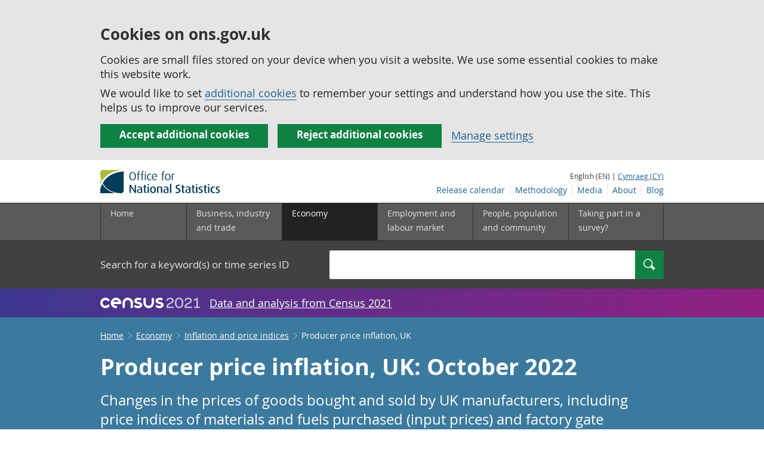

--- FILE ---
content_type: text/html;charset=utf-8
request_url: https://www.ons.gov.uk/economy/inflationandpriceindices/bulletins/producerpriceinflation/october2022
body_size: 27780
content:
<!DOCTYPE html>
<html lang="en">
    <head>
        <title>Producer price inflation, UK - Office for National Statistics</title>
        <meta charset="utf-8" />
        <meta content="width=device-width,initial-scale=1.0,user-scalable=1" name="viewport">
        <meta name="theme-color" content="#58595B">
        <meta name="apple-mobile-web-app-status-bar-style" content="#58595B">

        <meta name="description" content="Changes in prices of goods bought and sold by UK manufacturers. Quarterly estimates monitoring the changes in prices for services provided to UK-based customers.">

        
            <link rel="canonical" href="/economy/inflationandpriceindices/bulletins/producerpriceinflation/october2022" />
        
        <link rel="stylesheet" type="text/css" href="//cdn.ons.gov.uk/sixteens/418c927/css/main.css">
		

        <script>
    // extractValue extracts the value from an undecodeable json cookie string
    function extractValue(key, extractionString) {
        const extractionRegex = new RegExp(`'${key}':(.*?)[,}]`)
        const match = extractionString.match(extractionRegex)
        if (match) {
            return match[1]
        }
        
        return null
    }

    // getUsageCookieValue reads the ons_cookie_policy to determine the user's usage preference. 
    // When no policy is found, the user is opted out by default.
    function getUsageCookieValue() {
        // ons_cookie_policy handler
        var policyCookie = document.cookie.match('(?:^|; )ons_cookie_policy=({.*?})');
        if (policyCookie) {
            console.debug('ons_cookie_policy found');

            var usageValue = extractValue("usage", policyCookie[1]);
            console.debug('usage is', usageValue);

            // this needs to be the inverse - if usage is true the returned value is false and vice versa
            // user is stating whether they are opting out of usage cookie
            return (usageValue == "true") ? false : true
        }
        console.debug('no cookie found - opting out');
        return true
    }

    // unescape html entities
    function htmlUnescape(str){
        return str
                .replace(/&#x3D;/g, "=");
    }

    
    var dataLayer = [{
        contentTitle: htmlUnescape("Producer price inflation, UK: October 2022"),
        analyticsOptOut: getUsageCookieValue(),
        "gtm.whitelist": ["google","hjtc","lcl"],
        "gtm.blacklist": ["customScripts","sp","adm","awct","k","d","j"]
    }];

    
    dataLayer[0]["releaseDate"] = "2022/11/16";
    

    

    
    


    
    
        
            
                dataLayer[0]["latestRelease"] = "no";
            
        
    

    
    
        
            dataLayer[0]["wordCount"] = 3224
        
    

    
    

    
        
            
                
            
        
            
                
            
        

        
            
                dataLayer[0]["corrections"] = "yes";
            
        
    

</script>


        <!-- Google Tag Manager -->
        <script>(function(w,d,s,l,i){w[l]=w[l]||[];w[l].push({'gtm.start':
                new Date().getTime(),event:'gtm.js'});var f=d.getElementsByTagName(s)[0],
                j=d.createElement(s),dl=l!='dataLayer'?'&l='+l:'';j.async=true;j.src=
                'https://www.googletagmanager.com/gtm.js?id='+i+dl;f.parentNode.insertBefore(j,f);
        })(window,document,'script','dataLayer','GTM-MBCBVQS');</script>
        <!-- End Google Tag Manager -->

        
    <script type="application/ld+json">
        {
            "@context": "http://schema.org",
            
            "description": "Changes in the prices of goods bought and sold by UK manufacturers, including price indices of materials and fuels purchased (input prices) and factory gate prices (output prices).",
            
             "@type": "Article",
"headLine": "Producer price inflation, UK",
"datePublished": "2022-11-16T00:00:00.000Z",
"dateModified": "2022-11-16T00:00:00.000Z",
"author": {
    "@type": "Person",
    "name": "Chris Jenkins"
},

"image": "https://www.ons.gov.uk/chartimage?uri=/economy/inflationandpriceindices/bulletins/producerpriceinflation/october2022/30d7d6c2",

"mainEntityOfPage": "/economy/inflationandpriceindices/bulletins/producerpriceinflation/october2022",
"publisher": {
    "@type": "GovernmentOrganization",
    "name": "Office for National Statistics",  
    "logo": "https://cdn.ons.gov.uk/assets/images/ons-logo/v2/ons-logo.png"
}, 
            
            "url": "https://www.ons.gov.uk/economy/inflationandpriceindices/bulletins/producerpriceinflation/october2022",
            "license": "http://www.nationalarchives.gov.uk/doc/open-government-licence/version/3/"
        }
    </script>


		
		

	</head>
	<body class="bulletin">
    <script>document.body.className = ((document.body.className) ? document.body.className + ' js' : 'js');</script>
    <form action="/cookies/accept-all" method="GET" id="global-cookie-message"
      class="cookies-banner cookies-banner--hidden js-cookies-banner-form clearfix"
      aria-label="cookie banner">
    <div class="cookies-banner__wrapper wrapper js-cookies-banner-inform">
        <div>
            <div class="cookies-banner__message adjust-font-size--18">
                <h3 class="cookies-banner__heading">Cookies on ons.gov.uk</h3>
                <p class="cookies-banner__body">Cookies are small files stored on your device when you visit a website. We use some essential cookies to make this website work.</p>
                <p class="cookies-banner__body">We would like to set <a href="/cookies">additional cookies</a> to remember your settings and understand how you use the site. This helps us to improve our services.</p>
            </div>
            <div class="cookies-banner__buttons">
                <div class="nojs--hide cookies-banner__button cookies-banner__button--accept">
                    <button class="btn btn--full-width btn--primary btn--focus margin-right--2 font-weight-700 font-size--17 text-wrap js-accept-cookies" data-gtm-accept-cookies="true" type="submit" data-action="accept" tabindex="0">
                        Accept additional cookies
                    </button>
                </div>
                <div class="nojs--hide cookies-banner__button cookies-banner__button--reject">
                    <button class="btn btn--full-width btn--primary btn--focus margin-right--2 font-weight-700 font-size--17 text-wrap js-reject-cookies" data-gtm-accept-cookies="false" type="submit" data-action="reject" tabindex="0">
                        Reject additional cookies
                    </button>
                </div>
                <div class="cookies-banner__button">
                    <a href="/cookies">Manage settings</a>
                </div>
            </div>
        </div>
    </div>
    <div class="hidden js-cookies-banner-confirmation" tabindex="-1">
        <div class="cookies-banner__wrapper wrapper">
            <div class="col">
                <div class="cookies-banner__message adjust-font-size--18">
                    <p class="cookies-banner__confirmation-message">
                        <span class="hidden ons-js-accepted-text">You have accepted all additional cookies.</span>
                        <span class="hidden ons-js-rejected-text">You have rejected all additional cookies.</span>
                        <span>You can <a href="/cookies">change your cookie preferences</a> at any time.</span>
                        <button type="button" class="cookies-banner__button--hide js-hide-cookies-banner">Hide</button>
                    </p>
                </div>
            </div>
        </div>
    </div>
</form>


    <!-- Google Tag Manager (noscript) -->
    <noscript><iframe src="https://www.googletagmanager.com/ns.html?id=GTM-MBCBVQS"
                      height="0" width="0" style="display:none;visibility:hidden"></iframe></noscript>
    <!-- End Google Tag Manager (noscript) -->

        
        
		

		

		
		 						
















	<header >
	
    <a class="skiplink" href="#main" tabindex="0">
        Skip to main content
    </a>
	
  
  

	
	
	<div id="pagePath" class="hide">/economy/inflationandpriceindices/bulletins/producerpriceinflation/october2022</div>
	
		<div class="wrapper">
			<div class="header col-wrap">
				<div class="col col--lg-one-third col--md-one-third">
					<a href="/">
						<!--[if lte IE 8]>
							<img class="logo" src="https://cdn.ons.gov.uk/assets/images/ons-logo/v2/ons-logo.png" alt="Office for National Statistics logo - Homepage">
						<![endif]-->
						<img class="logo" src="https://cdn.ons.gov.uk/assets/images/ons-logo/v2/ons-logo.svg" alt="Office for National Statistics logo - Homepage">
					</a>
				</div>
				
                <div class="col col--lg-two-thirds col--md-two-thirds hide--sm print--hide language--js__container">
                    
                    <div class="language">
                        
                            <span>English (EN) | </span>
                            <a href="



    //cy.ons.gov.uk/economy/inflationandpriceindices/bulletins/producerpriceinflation/october2022
" class="language__link" lang="cy">Cymraeg (CY)</a>
                        
                    </div>
                </div>
				<div class="secondary-nav col col--lg-two-thirds col--md-two-thirds print--hide">
					<ul class="secondary-nav__list js-nav-clone__list">
                        <li class="secondary-nav__item">
                            <a class="secondary-nav__link  js-nav-clone__link" href="/releasecalendar">Release calendar</a>
                        </li>
                        <li class="secondary-nav__item">
                            <a class="secondary-nav__link  js-nav-clone__link" href="/methodology">Methodology</a>
                        </li>
                        <li class="secondary-nav__item">
                            <a class="secondary-nav__link  js-nav-clone__link" href="/news">Media</a>
                        </li>
						<li class="secondary-nav__item">
							<a class="secondary-nav__link  js-nav-clone__link" href="/aboutus">About</a>
						</li>
						<li class="secondary-nav__item">
							<a class="secondary-nav__link js-nav-clone__link" rel="noopener noreferrer" href="https://blog.ons.gov.uk/">Blog</a>
						</li>
					</ul>
				</div>
				
			</div>
		</div>
	

	
	
	<div class="primary-nav print--hide">
		<nav aria-label="Header links">
			
			<ul class="nav--controls">
				<li class="nav--controls__item">
					<a href="#nav-primary" id="menu-toggle" aria-controls="nav-primary" aria-expanded="false" class="nav--controls__menu">
						<span class="nav--controls__text">Menu</span>
					</a>
				</li>
				<li class="nav--controls__item ">
					<a href="#nav-search" id="search-toggle" aria-controls="nav-search" aria-expanded="false" class="nav--controls__search" aria-label="Search">
						<span class="nav--controls__text">Search</span>
					</a>
				</li>
			</ul>
			
			<ul class="wrapper nav-main--hidden primary-nav__list" id="nav-primary" aria-expanded="false">
				<li class="primary-nav__item  js-nav hide--sm old-ie--display-block"><a class="primary-nav__link col col--md-7 col--lg-9" href="/">Home</a></li>
				
				
				
				
				
				<li class="primary-nav__item js-nav js-expandable ">
					<a class="primary-nav__link col col--md-8 col--lg-10" href="/businessindustryandtrade" aria-expanded="false" aria-label="Business, industry and trade sub menu">
						<span aria-hidden="true" class="expansion-indicator"></span>
						<span class="submenu-title">
							Business, industry and trade
						</span>
					</a>
					<ul class="primary-nav__child-list col col--md-16 col--lg-20 js-expandable__content js-nav-hidden jsEnhance" aria-expanded="false" aria-label="submenu">
						
						
						<li class="primary-nav__child-item  js-expandable__child">
							<a class="primary-nav__child-link" tabindex="-1" href="/businessindustryandtrade/business" >Business</a>
						</li>
						
						<li class="primary-nav__child-item  js-expandable__child">
							<a class="primary-nav__child-link" tabindex="-1" href="/businessindustryandtrade/changestobusiness" >Changes to business</a>
						</li>
						
						<li class="primary-nav__child-item  js-expandable__child">
							<a class="primary-nav__child-link" tabindex="-1" href="/businessindustryandtrade/constructionindustry" >Construction industry</a>
						</li>
						
						<li class="primary-nav__child-item  js-expandable__child">
							<a class="primary-nav__child-link" tabindex="-1" href="/businessindustryandtrade/itandinternetindustry" >IT and internet industry</a>
						</li>
						
						<li class="primary-nav__child-item  js-expandable__child">
							<a class="primary-nav__child-link" tabindex="-1" href="/businessindustryandtrade/internationaltrade" >International trade</a>
						</li>
						
						<li class="primary-nav__child-item  js-expandable__child">
							<a class="primary-nav__child-link" tabindex="-1" href="/businessindustryandtrade/manufacturingandproductionindustry" >Manufacturing and production industry</a>
						</li>
						
						<li class="primary-nav__child-item  js-expandable__child">
							<a class="primary-nav__child-link" tabindex="-1" href="/businessindustryandtrade/retailindustry" >Retail industry</a>
						</li>
						
						<li class="primary-nav__child-item  js-expandable__child">
							<a class="primary-nav__child-link" tabindex="-1" href="/businessindustryandtrade/tourismindustry" >Tourism industry</a>
						</li>
						
					</ul>
				</li>
				
				
				
				
				
				<li class="primary-nav__item js-nav js-expandable primary-nav__item--active">
					<a class="primary-nav__link col col--md-8 col--lg-10" href="/economy" aria-expanded="false" aria-label="Economy sub menu">
						<span aria-hidden="true" class="expansion-indicator"></span>
						<span class="submenu-title">
							Economy
						</span>
					</a>
					<ul class="primary-nav__child-list col col--md-16 col--lg-20 js-expandable__content js-nav-hidden jsEnhance" aria-expanded="false" aria-label="submenu">
						
						
						<li class="primary-nav__child-item  js-expandable__child">
							<a class="primary-nav__child-link" tabindex="-1" href="/economy/economicoutputandproductivity" >Economic output and productivity</a>
						</li>
						
						<li class="primary-nav__child-item  js-expandable__child">
							<a class="primary-nav__child-link" tabindex="-1" href="/economy/environmentalaccounts" >Environmental accounts</a>
						</li>
						
						<li class="primary-nav__child-item  js-expandable__child">
							<a class="primary-nav__child-link" tabindex="-1" href="/economy/governmentpublicsectorandtaxes" >Government, public sector and taxes</a>
						</li>
						
						<li class="primary-nav__child-item  js-expandable__child">
							<a class="primary-nav__child-link" tabindex="-1" href="/economy/grossdomesticproductgdp" >Gross Domestic Product (GDP)</a>
						</li>
						
						<li class="primary-nav__child-item  js-expandable__child">
							<a class="primary-nav__child-link" tabindex="-1" href="/economy/grossvalueaddedgva" >Gross Value Added (GVA)</a>
						</li>
						
						<li class="primary-nav__child-item primary-nav__child-item--active js-expandable__child">
							<a class="primary-nav__child-link" tabindex="-1" href="/economy/inflationandpriceindices" >Inflation and price indices</a>
						</li>
						
						<li class="primary-nav__child-item  js-expandable__child">
							<a class="primary-nav__child-link" tabindex="-1" href="/economy/investmentspensionsandtrusts" >Investments, pensions and trusts</a>
						</li>
						
						<li class="primary-nav__child-item  js-expandable__child">
							<a class="primary-nav__child-link" tabindex="-1" href="/economy/nationalaccounts" >National accounts</a>
						</li>
						
						<li class="primary-nav__child-item  js-expandable__child">
							<a class="primary-nav__child-link" tabindex="-1" href="/economy/regionalaccounts" >Regional accounts</a>
						</li>
						
					</ul>
				</li>
				
				
				
				
				
				<li class="primary-nav__item js-nav js-expandable ">
					<a class="primary-nav__link col col--md-8 col--lg-10" href="/employmentandlabourmarket" aria-expanded="false" aria-label="Employment and labour market sub menu">
						<span aria-hidden="true" class="expansion-indicator"></span>
						<span class="submenu-title">
							Employment and labour market
						</span>
					</a>
					<ul class="primary-nav__child-list col col--md-16 col--lg-20 js-expandable__content js-nav-hidden jsEnhance" aria-expanded="false" aria-label="submenu">
						
						
						<li class="primary-nav__child-item  js-expandable__child">
							<a class="primary-nav__child-link" tabindex="-1" href="/employmentandlabourmarket/peopleinwork" >People in work</a>
						</li>
						
						<li class="primary-nav__child-item  js-expandable__child">
							<a class="primary-nav__child-link" tabindex="-1" href="/employmentandlabourmarket/peoplenotinwork" >People not in work</a>
						</li>
						
					</ul>
				</li>
				
				
				
				
				
				
				
				
				
				
				
				<li class="primary-nav__item js-nav js-expandable ">
					<a class="primary-nav__link col col--md-8 col--lg-10" href="/peoplepopulationandcommunity" aria-expanded="false" aria-label="People, population and community sub menu">
						<span aria-hidden="true" class="expansion-indicator"></span>
						<span class="submenu-title">
							People, population and community
						</span>
					</a>
					<ul class="primary-nav__child-list col col--md-16 col--lg-20 js-expandable__content js-nav-hidden jsEnhance" aria-expanded="false" aria-label="submenu">
						
						
						<li class="primary-nav__child-item  js-expandable__child">
							<a class="primary-nav__child-link" tabindex="-1" href="/peoplepopulationandcommunity/armedforcescommunity" >Armed forces community</a>
						</li>
						
						<li class="primary-nav__child-item  js-expandable__child">
							<a class="primary-nav__child-link" tabindex="-1" href="/peoplepopulationandcommunity/birthsdeathsandmarriages" >Births, deaths and marriages</a>
						</li>
						
						<li class="primary-nav__child-item  js-expandable__child">
							<a class="primary-nav__child-link" tabindex="-1" href="/peoplepopulationandcommunity/crimeandjustice" >Crime and justice</a>
						</li>
						
						<li class="primary-nav__child-item  js-expandable__child">
							<a class="primary-nav__child-link" tabindex="-1" href="/peoplepopulationandcommunity/culturalidentity" >Cultural identity</a>
						</li>
						
						<li class="primary-nav__child-item  js-expandable__child">
							<a class="primary-nav__child-link" tabindex="-1" href="/peoplepopulationandcommunity/educationandchildcare" >Education and childcare</a>
						</li>
						
						<li class="primary-nav__child-item  js-expandable__child">
							<a class="primary-nav__child-link" tabindex="-1" href="/peoplepopulationandcommunity/elections" >Elections</a>
						</li>
						
						<li class="primary-nav__child-item  js-expandable__child">
							<a class="primary-nav__child-link" tabindex="-1" href="/peoplepopulationandcommunity/healthandsocialcare" >Health and social care</a>
						</li>
						
						<li class="primary-nav__child-item  js-expandable__child">
							<a class="primary-nav__child-link" tabindex="-1" href="/peoplepopulationandcommunity/householdcharacteristics" >Household characteristics</a>
						</li>
						
						<li class="primary-nav__child-item  js-expandable__child">
							<a class="primary-nav__child-link" tabindex="-1" href="/peoplepopulationandcommunity/housing" >Housing</a>
						</li>
						
						<li class="primary-nav__child-item  js-expandable__child">
							<a class="primary-nav__child-link" tabindex="-1" href="/peoplepopulationandcommunity/leisureandtourism" >Leisure and tourism</a>
						</li>
						
						<li class="primary-nav__child-item  js-expandable__child">
							<a class="primary-nav__child-link" tabindex="-1" href="/peoplepopulationandcommunity/wellbeing" >Measuring progress, well-being and beyond GDP</a>
						</li>
						
						<li class="primary-nav__child-item  js-expandable__child">
							<a class="primary-nav__child-link" tabindex="-1" href="/peoplepopulationandcommunity/personalandhouseholdfinances" >Personal and household finances</a>
						</li>
						
						<li class="primary-nav__child-item  js-expandable__child">
							<a class="primary-nav__child-link" tabindex="-1" href="/peoplepopulationandcommunity/populationandmigration" >Population and migration</a>
						</li>
						
					</ul>
				</li>
				
				
				
				
				
				
				
				<li class="primary-nav__item  js-nav">
					<a class="primary-nav__link  col col--md-8 col--lg-10" href="/surveys">
						Taking part in a survey?
					</a>
				</li>
				<li class="hide--md primary-nav__language">
					
						<span>English (EN) | </span>
						<a href="



    //cy.ons.gov.uk/economy/inflationandpriceindices/bulletins/producerpriceinflation/october2022
" class="language__link">Cymraeg (CY)</a>
					
				</li>
			</ul>
		</nav>
	</div>
	
	
		<div class="search nav-search--hidden print--hide" id="searchBar" role="search">
			<div class="wrapper">
				<form class="col-wrap search__form" action="/search">
					<label class="search__label col col--md-23 col--lg-24" for="nav-search">Search for a keyword(s) or time series ID</label>
					<input type="search" autocomplete="off" class="search__input col col--md-21 col--lg-32" id="nav-search" name="q" value="">
					<button type="submit" class="search__button col--md-3 col--lg-3" id="nav-search-submit" aria-label="Search">
						<span class="visuallyhidden">Search</span>
						<span class="icon icon-search--light"></span>
					</button>
				</form>
			</div>
		</div>
	
	<div class="promo__background--plum-gradient">
    <div class="wrapper">
        <div class="banner--half-padding">
            <p class="margin-top--0 margin-bottom--0 padding-bottom--0 padding-top--0 flex flex-wrap-wrap banner--vertical-center">
                <a class="flex" href="/census"><img src="https://cdn.ons.gov.uk/assets/images/census-logo/logo-census-2021-white-landscape.svg" title="Census 2021" alt="" class="header__svg-logo margin-right--1" xmlns="http://www.w3.org/2000/svg" focusable="false" width="167" height="32" viewBox="0 0 242 44" aria-labelledby="census-logo-banner" />
                <a class="margin-top--0 text--white font-size--18 underline-link" href="/census">Data and analysis from Census 2021</a>
            </p>
        </div>
    </div>
</div>
	
</header>




	
    <div class="page-bulletins background--astral text--white">
  <div class="wrapper">
    <div class="col-wrap">
      <div class="col">
        <nav aria-label="Bulletin breadcrumbs">
          <div class="breadcrumb-bulletins print--hide">
            <ol class="breadcrumb-bulletins__list">
              
                <li class="breadcrumb-bulletins__item">
                  <span
                    class="icon icon-arrow-back--light-small hide--md"
                  ></span>
                  <a
                    class="breadcrumb-bulletins__link"
                    href="/"
                  >Home</a>
                  <span
                    class="icon icon-arrow-forward--light-small hide--sm"
                  ></span>
                </li>
              
                <li class="breadcrumb-bulletins__item">
                  <span
                    class="icon icon-arrow-back--light-small hide--md"
                  ></span>
                  <a
                    class="breadcrumb-bulletins__link"
                    href="/economy"
                  >Economy</a>
                  <span
                    class="icon icon-arrow-forward--light-small hide--sm"
                  ></span>
                </li>
              
                <li class="breadcrumb-bulletins__item">
                  <span
                    class="icon icon-arrow-back--light-small hide--md"
                  ></span>
                  <a
                    class="breadcrumb-bulletins__link"
                    href="/economy/inflationandpriceindices"
                  >Inflation and price indices</a>
                  <span
                    class="icon icon-arrow-forward--light-small hide--sm"
                  ></span>
                </li>
              
              <li class="breadcrumb-bulletins__item">
                Producer price inflation, UK
              </li>
            </ol>
          </div>
        </nav>
      </div>
    </div>
  </div>
</div>




		
<main id="main" role="main" tabindex="-1">

	
	
		<div class="page-bulletins background--astral text--white">
    <div class="wrapper">
        <div class="col-wrap">
            <div class="col">
                <div class="col margin-left--0">
                    <h1 class="padding-bottom--0 padding-top--0 margin-top--2 font-weight-700 margin-bottom--2 ">Producer price inflation, UK: October 2022</h1>
                    <p class="page-bulletins--Summary margin-right-md--2 margin-bottom--3 padding-bottom--0 padding-top--0">
                    
                        
                            Changes in the prices of goods bought and sold by UK manufacturers, including price indices of materials and fuels purchased (input prices) and factory gate prices (output prices).
                        
                    </p>
                </div>
            </div> 
        </div> 
    </div> 
    <div class="wrapper">
        <div class="col-wrap">
            

    
    
        
            <div class="col alert-release-banner alert-release-banner__not-latest">
                <p class="alert-release-banner__title">This is not the latest release.
                    <a
                        class="alert-release-banner__link"
                        href="/economy/inflationandpriceindices/bulletins/producerpriceinflation/november2025"
                    >View latest release</a>
                </p>
            </div>
        
    


            
            
            
                <div class="col show-hide show-hide--dark margin-top--4 js-show-hide">
                    <div class="alert-bulletins--border">
                        <div class="js-show-hide__title">
                            <button class="js-show-hide__button margin-top--2 alert-bulletins--expand-arrow" type="button" aria-expanded="false" aria-controls="collapsible-0">
                                <span class="icon icon-info icon-info--info-box alert-bulletins--info-box"></span>

                                <h2 class="show-hide__title alert-bulletins--warning__title">
                                    
                                    
                                        
                                            Correction
                                        
                                    
                                </h2>
                            </button>
                        </div>

                        <div class="js-show-hide__content ">
                            
                                <div class="show-hide__content alert-bulletins--warning__content section__content--markdown">
                                    <section>
                                        
                                        
                                            <p class="alert-bulletins__date">9 December 2022 07:00</p>
                                            <p>Last month we advised users of a weighting error for diesel fuel within the ONS Producer Price Indices (PPI). While most tables were updated correctly, some indices in datasets 2 (MM22) and 8 (PPI reference table) were not but have now been updated today.</p><p>Subsequent quality assurance checks have identified a further issue with some detailed item prices feeding into incorrect groups within the food section of the PPI basket.</p><p>As a result, the ONS will not be publishing next week's PPI bulletin and data for November 2022, while further investigations are undertaken.</p><p>While this is being completed, we advise caution using the PPI datasets which may be subject to revision.</p><p>We will keep users updated on our progress and will provide a further update in January 2023. We apologise for any inconvenience caused.</p>
                                            <a class="btn btn--tertiary margin-bottom-sm--3 margin-bottom-md--3 print--hide" href="/economy/inflationandpriceindices/bulletins/producerpriceinflation/october2022/previous/v2">View superseded version</a>
                                        
                                            <p class="alert-bulletins__date">25 November 2022 07:00</p>
                                            <p>We have identified and corrected an error in the Office for National Statistics (ONS) Producer Price Indices (PPI) affecting data from January to October 2022.</p><p>The error was because of diesel fuel not being allocated a correct weight within the output price index, which resulted in Petroleum Products being around half the correct weight of 6.5% since the start of the year. </p><p>This error does not affect the overall trend, but it has led to the headline 12-month output price rate being revised up by an average of 1.8 percentage points between January and October 2022. </p><p>The 12-month output price rate now stands at 17.2% in October 2022. The peak was revised up to 19.7% in July 2022.</p><p>The correction in Output PPI weights, and the inclusion of diesel prices within the data, now mean that from January to October 2022 Petroleum Products has the largest positive contribution to the 12-month rate of output inflation. For October 2022, Petroleum Products contributed 6.1 percentage points to the 12-month rate (revised from 0.0). This is notably higher than the second main contributor, Food Products, which has a revised contribution of 3.5 percentage points in October.</p><p>The Input PPI weights were less affected. Although the upwardly revised Output PPI indices are used to estimate domestic inputs, the effect of the higher price was offset by a lower contribution from imported fuels, which was already reflected in diesel prices. The average impact on the input 12-month rate was 0.1 percentage points. In October 2022, the 12-month input price rate stood at 19.5%, with the peak in June 2022 now standing at 24.5%.</p><p>This issue occurred because of a processing error. All the affected datasets from January to October 2022 have been corrected. However, the commentary within the statistical bulletins has not been amended. Users should therefore refer to the datasets for the corrected figures. We are adopting additional system checks to ensure that this does not happen in the future. We apologise for any inconvenience this may have caused. </p>
                                            <a class="btn btn--tertiary margin-bottom-sm--3 margin-bottom-md--3 print--hide" href="/economy/inflationandpriceindices/bulletins/producerpriceinflation/october2022/previous/v1">View superseded version</a>
                                        
                                    </section>
                                </div>
                            
                            
                        </div>
                    </div>

                </div>
            
            
        </div>
    </div>
    <div class="wrapper">
        
        <div class="col-wrap margin-top--3 margin-left--0">
            
            <div class="col col--md-4 col--lg-5">
                <a href="https://uksa.statisticsauthority.gov.uk/about-the-authority/uk-statistical-system/types-of-official-statistics/">
    
        <img
            class="meta__image meta__image--logo"
            src="https://cdn.ons.gov.uk/assets/images/ons-logo/kitemark/v2/uksa-kitemark-en.svg" 
            alt="These are accredited official statistics. Click for information about types of official statistics."
            height="58"
            width="58"
        />
    
</a>

            </div>
            
            <p class="col  col--md-12 col--lg-15 margin-bottom-sm--1 margin-bottom-md--3 margin-top-sm--1 padding-bottom--0 padding-top--0">
                <span class="font-weight-700">Contact: </span><br/><a href="mailto:business.prices@ons.gov.uk" class="text--white"><span class="visuallyhidden">Email </span>Chris Jenkins</a>
            </p>

            <p class="col  col--md-one-third col--lg-one-third margin-bottom-sm--1 margin-bottom-md--3 margin-top--0 padding-bottom--0 padding-top--0">
                <span class="font-weight-700">Release date: </span><br/>16 November 2022<br/>
                
            </p>

            <p class="col  col--md-one-third col--lg-one-third margin-bottom-sm--3 margin-bottom-md--3 margin-top--0 padding-bottom--0 padding-top--0">
                <span class="font-weight-700">Next release: </span><br/>14 December 2022
            </p>
        </div>
    </div>
</div>

	

<div class="page-content">
	
    <div class="wrapper">
        
        <div class="col-wrap border-bottom--iron-md">
            
            <div class="col col--md-31 col--lg-41 margin-left-md--1">
	<div class="table-of-contents print--avoid-break">
		<h2 class="table-of-contents__title">Table of contents</h2>
		<ol id="toc" class="table-of-contents__list">
			
			<li class="table-of-contents__item">
				<a href="#main-points" class="js-scroll">Main points</a>
			</li>
			
			<li class="table-of-contents__item">
				<a href="#producer-prices-annual-growth-rates" class="js-scroll">Producer prices annual growth rates</a>
			</li>
			
			<li class="table-of-contents__item">
				<a href="#producer-input-prices" class="js-scroll">Producer input prices</a>
			</li>
			
			<li class="table-of-contents__item">
				<a href="#producer-output-prices" class="js-scroll">Producer output prices</a>
			</li>
			
			<li class="table-of-contents__item">
				<a href="#producer-price-inflation-data" class="js-scroll">Producer price inflation data</a>
			</li>
			
			<li class="table-of-contents__item">
				<a href="#glossary" class="js-scroll">Glossary</a>
			</li>
			
			<li class="table-of-contents__item">
				<a href="#measuring-the-data" class="js-scroll">Measuring the data</a>
			</li>
			
			<li class="table-of-contents__item">
				<a href="#strengths-and-limitations" class="js-scroll">Strengths and limitations</a>
			</li>
			
			<li class="table-of-contents__item">
				<a href="#related-links" class="js-scroll">Related links</a>
			</li>
			
			<li class="table-of-contents__item">
				<a href="#cite-this-statistical-bulletin" class="js-scroll">Cite this statistical bulletin</a>
			</li>
			
			
			
		</ol>
	</div>
</div>
            
            
            	

<div class="col col--md-15 col--lg-16 margin-bottom-sm--2 margin-top-md--7 margin-bottom-md--2 margin-left-lg--2 padding-bottom-sm--2 padding-left-sm--1 padding-bottom-md--1 border-top--iron-sm border-right--iron-sm border-bottom--iron-sm border-left--iron-sm border-top--iron-md border-right--iron-md border-bottom--iron-md border-left--iron-md js-print-pdf print--hide">
    <p class="text-right--md padding-top-md--0 padding-bottom-md--0 height--5 margin-bottom-md--0 print--hide nojs--hide js--show">
        <a href="" class="link-complex nojs--hide js--show js-print-page">
            Print this <span class="lowercase">
Statistical bulletin



















</span>
        </a>
        <span class="icon icon-print--dark"></span>
    </p>
    <p class="text-right--md padding-top-md--0 padding-bottom-md--0 height--5 margin-top-md--1 print--hide">
        <a href="/economy/inflationandpriceindices/bulletins/producerpriceinflation/october2022/pdf" class="link-complex js-pdf-dl-link" aria-label="Download Producer price inflation, UK as PDF">
            Download as PDF
        </a>
        <span class="icon icon-download--dark"></span>
    </p>
</div>
            
        </div>

		
		<div class="hide--md margin-top-sm--1">



	<div class=" margin-bottom-sm--2 margin-bottom-md--2 print--hide">
		<a class="btn btn--primary btn--full-width" href="/economy/inflationandpriceindices/bulletins/producerpriceinflation/october2022/relateddata" data-gtm-title="" data-gtm-type="related-data">
			
			

			
			
				View all data used in this <span class="lowercase">
Statistical bulletin



















</span>
			

			
			
		</a>
	</div>
</div>

        
        <article class="col col--md-36 col--lg-39 page-content__main-content padding-bottom">
            
                <div id="main-points" class="section__content--markdown">
                    <section>
                        <header>
                            <h2><span class="section__content-number">1.</span> Main points</h2>
                        </header>
                        <ul>
  <li><p>Producer input prices rose by 19.2% in the year to October 2022, down from 20.8% in the year to September 2022.</p></li>
  <li><p>Producer output (factory gate) prices rose by 14.8% in the year to October 2022, down from 16.3% in the year to September 2022.</p></li>
  <li><p>Inputs of metals, crude oil and chemicals all provided downward contributions to the change in the annual rate of input inflation; these are offset slightly by positive contributions from fuel and food.</p></li>
  <li><p>Petroleum products provided the largest downward contribution to the change in the annual rate of output inflation.</p></li>
  <li><p>On a monthly basis, input prices increased by 0.6% and output prices increased by 0.3% in October 2022.</p></li>
</ul>
                        <a class="print--hide js-scroll" href="#toc">Back to table of contents</a>
                    </section>
                </div>
            
                <div id="producer-prices-annual-growth-rates" class="section__content--markdown">
                    <section>
                        <header>
                            <h2><span class="section__content-number">2.</span> Producer prices annual growth rates</h2>
                        </header>
                        <p>The annual rate of input PPI has now been positive for 23 consecutive months, although it has slowed for the fourth consecutive month and is down 5.0 percentage points from the record high of 24.2% in June 2022. The annual rate of output PPI has now been positive for 22 consecutive months, but has slowed for the third consecutive month.</p><p>


  

    <div class="markdown-chart-container panel--bottom-mar print--avoid-break">

      <h3 class="flush--third--vertical font-size--18 padding-top--0 margin-bottom--1">Figure 1: Annual growth rates of input and output producer price inflation have slowed but still remain high</h3>
        
            <h4 class="flush--third--bottom font-size--16 padding-top--0 margin-top--0">Input and Output PPI annual growth rates, UK, January 1958 to October 2022</h4>
        

      <div class="scrollable-container">
        <div id="chart-30d7d6c2" data-filename="30d7d6c2" data-uri="/economy/inflationandpriceindices/bulletins/producerpriceinflation/october2022/30d7d6c2" class="markdown-chart">
            <!--[if gt IE 8]><!--><noscript><!--[endif]-->
            <img src="/chartimage?uri=/economy/inflationandpriceindices/bulletins/producerpriceinflation/october2022/30d7d6c2&width=&hideSource=true" alt="" />
            <!--[if gt IE 8]><!--></noscript><!--[endif]-->
        </div>
      </div>
  
  






  <h4 class="flush--third--bottom font-size--h6 clear-left">Source: Office for National Statistics – Producer Price Index</h4>
      <div id="notes-30d7d6c2" class="notes-holder-js">
  
      </div>
  
    <h4 class="print--hide padding-top--0 margin-top--0 font-size--h6 clear-left"><span role="text">Download this chart <span class="visuallyhidden">Figure 1: Annual growth rates of input and output producer price inflation have slowed but still remain high</span></span></h4>

    <a class="btn btn--primary print--hide js-chart-image-src" data-filename="30d7d6c2" href="/chartimage?uri=/economy/inflationandpriceindices/bulletins/producerpriceinflation/october2022/30d7d6c2" download="Figure 1: Annual growth rates of input and output producer price inflation have slowed but still remain high" data-gtm-title="Figure 1: Annual growth rates of input and output producer price inflation have slowed but still remain high" data-gtm-type="download-chart-image"  aria-label="Download Figure 1: Annual growth rates of input and output producer price inflation have slowed but still remain high as an image">Image</a>
      
    <a class="btn btn--primary print--hide" title="Download as csv"
    href="/generator?uri=/economy/inflationandpriceindices/bulletins/producerpriceinflation/october2022/30d7d6c2&format=csv" 
    data-gtm-title="Figure 1: Annual growth rates of input and output producer price inflation have slowed but still remain high" 
    data-gtm-type="download-chart-csv"
    data-gtm-download-file="timeseries-generated-file"
    data-gtm-download-type="csv"
    aria-label="Download Figure 1: Annual growth rates of input and output producer price inflation have slowed but still remain high as csv"
>
    .csv
</a>
    <a class="btn btn--primary print--hide" title="Download as xls"
    href="/generator?uri=/economy/inflationandpriceindices/bulletins/producerpriceinflation/october2022/30d7d6c2&format=xls" 
    data-gtm-title="Figure 1: Annual growth rates of input and output producer price inflation have slowed but still remain high" 
    data-gtm-type="download-chart-xls"
    data-gtm-download-file="timeseries-generated-file"
    data-gtm-download-type="xls"
    aria-label="Download Figure 1: Annual growth rates of input and output producer price inflation have slowed but still remain high as xls"
>
    .xls
</a>

</div>
</p><p>


  

    <div class="markdown-chart-container panel--bottom-mar print--avoid-break">

      <h3 class="flush--third--vertical font-size--18 padding-top--0 margin-bottom--1">Figure 2: Output PPI continues to rise while input PPI has risen for the second consecutive month after a fall in August 2022</h3>
        
            <h4 class="flush--third--bottom font-size--16 padding-top--0 margin-top--0">Input and Output producer price inflation index values, UK, October 2012 to October 2022</h4>
        

      <div class="scrollable-container">
        <div id="chart-5cf9e44e" data-filename="5cf9e44e" data-uri="/economy/inflationandpriceindices/bulletins/producerpriceinflation/october2022/5cf9e44e" class="markdown-chart">
            <!--[if gt IE 8]><!--><noscript><!--[endif]-->
            <img src="/chartimage?uri=/economy/inflationandpriceindices/bulletins/producerpriceinflation/october2022/5cf9e44e&width=&hideSource=true" alt="" />
            <!--[if gt IE 8]><!--></noscript><!--[endif]-->
        </div>
      </div>
  
  






  <h4 class="flush--third--bottom font-size--h6 clear-left">Source: Office for National Statistics – Producer Price Index</h4>
      <div id="notes-5cf9e44e" class="notes-holder-js">
  
      </div>
  
    <h4 class="print--hide padding-top--0 margin-top--0 font-size--h6 clear-left"><span role="text">Download this chart <span class="visuallyhidden">Figure 2: Output PPI continues to rise while input PPI has risen for the second consecutive month after a fall in August 2022</span></span></h4>

    <a class="btn btn--primary print--hide js-chart-image-src" data-filename="5cf9e44e" href="/chartimage?uri=/economy/inflationandpriceindices/bulletins/producerpriceinflation/october2022/5cf9e44e" download="Figure 2: Output PPI continues to rise while input PPI has risen for the second consecutive month after a fall in August 2022" data-gtm-title="Figure 2: Output PPI continues to rise while input PPI has risen for the second consecutive month after a fall in August 2022" data-gtm-type="download-chart-image"  aria-label="Download Figure 2: Output PPI continues to rise while input PPI has risen for the second consecutive month after a fall in August 2022 as an image">Image</a>
      
    <a class="btn btn--primary print--hide" title="Download as csv"
    href="/generator?uri=/economy/inflationandpriceindices/bulletins/producerpriceinflation/october2022/5cf9e44e&format=csv" 
    data-gtm-title="Figure 2: Output PPI continues to rise while input PPI has risen for the second consecutive month after a fall in August 2022" 
    data-gtm-type="download-chart-csv"
    data-gtm-download-file="timeseries-generated-file"
    data-gtm-download-type="csv"
    aria-label="Download Figure 2: Output PPI continues to rise while input PPI has risen for the second consecutive month after a fall in August 2022 as csv"
>
    .csv
</a>
    <a class="btn btn--primary print--hide" title="Download as xls"
    href="/generator?uri=/economy/inflationandpriceindices/bulletins/producerpriceinflation/october2022/5cf9e44e&format=xls" 
    data-gtm-title="Figure 2: Output PPI continues to rise while input PPI has risen for the second consecutive month after a fall in August 2022" 
    data-gtm-type="download-chart-xls"
    data-gtm-download-file="timeseries-generated-file"
    data-gtm-download-type="xls"
    aria-label="Download Figure 2: Output PPI continues to rise while input PPI has risen for the second consecutive month after a fall in August 2022 as xls"
>
    .xls
</a>

</div>
</p><p><div class="markdown-box-container


">
    <p><p><strong>More about economy, business and jobs</strong></p> <ul> <li>All Office for National Statistics (ONS) analysis, summarised in our <a href="https://www.ons.gov.uk/economy/economicoutputandproductivity/output/articles/ukeconomylatest/2021-01-25">economy, business and jobs roundup</a>. <li>Explore the latest trends in employment, prices and trade in our <a href="https://www.ons.gov.uk/economy/nationalaccounts/articles/dashboardunderstandingtheukeconomy/2017-02-22">economic dashboard</a>. <li>View <a href="https://www.ons.gov.uk/economy/datalist?filter=datasets">all economic data</a>. </ul> </p>
</div>
   </p>
                        <a class="print--hide js-scroll" href="#toc">Back to table of contents</a>
                    </section>
                </div>
            
                <div id="producer-input-prices" class="section__content--markdown">
                    <section>
                        <header>
                            <h2><span class="section__content-number">3.</span> Producer input prices</h2>
                        </header>
                        <p>Producer input prices rose by 0.6% between September and October 2022; this is the second consecutive month that the rate has been positive following a fall of 0.9% between July and August 2022. (Table 1). The monthly rate reached a record high of 5.0% in March 2022.</p><p>
<div class="markdown-table-container print--avoid-break">
    <div class="scrollable-container" tabindex="0">
        <div class="markdown-table-wrap">
            <figure class="figure" id="table-39efac7d">
<table class="table">
<caption class="table__caption">Table 1: Input prices, index values, growth rates and percentage point change to the annual rate<br/><span class="table__subtitle">UK, October 2021 to October 2022</span></caption>
<colgroup><col style="width: 3.71em"/><col style="width: 3.5em"/><col style="width: 5.71em"/><col style="width: 4.71em"/><col style="width: 4.21em"/><col style="width: 7.79em"/></colgroup>
<tr class="table__header-row"><th scope="colgroup" colspan="6" class="align-left">All materials and fuels purchased (GHIP)</th></tr>
<tr class="table__header-row"><td></td><td></td><th scope="col" class="align-right align-bottom">PPI Index (2015=100)</th><th scope="col" class="align-right align-bottom">Monthly rate</th><th scope="col" class="align-right align-bottom">Annual rate</th><th scope="col" class="align-right align-bottom">Change in the annual rate (percentage points)</th></tr>
<tr><th scope="row" class="align-left">2021</th><th scope="row" class="align-left">Oct</th><td class="align-right">128.4</td><td class="align-right">1.9</td><td class="align-right">13.8</td><td class="align-right">1.6</td></tr>
<tr><td class="align-left"></td><th scope="row" class="align-left">Nov</th><td class="align-right">130.4</td><td class="align-right">1.5</td><td class="align-right">15.1</td><td class="align-right">1.3</td></tr>
<tr><td class="align-left"></td><th scope="row" class="align-left">Dec</th><td class="align-right">130.6</td><td class="align-right">0.1</td><td class="align-right">13.7</td><td class="align-right">-1.4</td></tr>
<tr><td class="align-left"></td><td class="align-left"></td><td class="align-right"></td><td class="align-right"></td><td class="align-right"></td><td class="align-right"></td></tr>
<tr><th scope="row" class="align-left">2022</th><th scope="row" class="align-left"> Jan</th><td class="align-right">132.8</td><td class="align-right">1.7</td><td class="align-right">14.4</td><td class="align-right">0.7</td></tr>
<tr><td class="align-left"></td><th scope="row" class="align-left">Feb</th><td class="align-right">135.0</td><td class="align-right">1.7</td><td class="align-right">15.3</td><td class="align-right">0.9</td></tr>
<tr><td class="align-left"></td><th scope="row" class="align-left">Mar</th><td class="align-right">141.8</td><td class="align-right">5.0</td><td class="align-right">19.1</td><td class="align-right">3.8</td></tr>
<tr><td class="align-left"></td><th scope="row" class="align-left">Apr</th><td class="align-right">145.9</td><td class="align-right">2.9</td><td class="align-right">21.2</td><td class="align-right">2.1</td></tr>
<tr><td class="align-left"></td><th scope="row" class="align-left">May</th><td class="align-right">149.4</td><td class="align-right">2.4</td><td class="align-right">22.7</td><td class="align-right">1.5</td></tr>
<tr><td class="align-left"></td><th scope="row" class="align-left">June</th><td class="align-right">152.1</td><td class="align-right">1.8</td><td class="align-right">24.2</td><td class="align-right">1.5</td></tr>
<tr><td class="align-left"></td><th scope="row" class="align-left">July</th><td class="align-right">152.2</td><td class="align-right">0.1</td><td class="align-right">22.8</td><td class="align-right">-1.4</td></tr>
<tr><td class="align-left"></td><th scope="row" class="align-left">Aug</th><td class="align-right">150.8</td><td class="align-right">-0.9</td><td class="align-right">21.0</td><td class="align-right">-1.8</td></tr>
<tr><td class="align-left"></td><th scope="row" class="align-left">Sept</th><td class="align-right">152.2</td><td class="align-right">0.9</td><td class="align-right">20.8</td><td class="align-right">-0.2</td></tr>
<tr><td class="align-left"></td><th scope="row" class="align-left">Oct</th><td class="align-right">153.1</td><td class="align-right">0.6</td><td class="align-right">19.2</td><td class="align-right">-1.6</td></tr>
</table><footer class="figure__footer">
<p class="figure__source">Source: Office for National Statistics – Producer Price Index</p>
<p class="figure__notes">Notes</p>
<ol class="figure__footnotes">
<li id="table-39efac7d-note-1" class="figure__footnote-item">Rates may not correspond to index value changes because of rounding.</li>
</ol>
</footer>
</figure>

        </div>
    </div>

    <h4 class="print--hide font-size--h6 padding-top--0"><span role="text">Download this table <span class="visuallyhidden">Table 1: Input prices, index values, growth rates and percentage point change to the annual rate</span></span></h4>
    <a href="/download/table?format=xlsx&uri=/economy/inflationandpriceindices/bulletins/producerpriceinflation/october2022/39efac7d.json" title="Download as xls" class="btn btn--primary print--hide" data-gtm-title="Table 1: Input prices, index values, growth rates and percentage point change to the annual rate" data-gtm-type="download-table-xlsx" aria-label="Download Table 1: Input prices, index values, growth rates and percentage point change to the annual rate as xls">.xls</a>
    <a href="/download/table?format=csv&uri=/economy/inflationandpriceindices/bulletins/producerpriceinflation/october2022/39efac7d.json" title="Download as csv" class="btn btn--primary print--hide" data-gtm-title="Table 1: Input prices, index values, growth rates and percentage point change to the annual rate" data-gtm-type="download-table-csv" aria-label="Download Table 1: Input prices, index values, growth rates and percentage point change to the annual rate as csv">.csv</a>
</div></p><p>The largest upward contribution to the annual input inflation rate came from metals and non-metallic minerals, which contributed 3.54 percentage points (Figure 3). This product group had an annual price increase of 16.9% in October 2022 (Table 2), which is down from 19.1% in September 2022.</p><p>The second largest contributor to the annual rate came from chemicals, which contributed 3.28 percentage points (Figure 3) and had an annual price increase of 18.7% in October 2022, down from 20.6% in September 2022.</p><p>As indicated in the <a href="https://www.ons.gov.uk/news/statementsandletters/classificationreviewoftheenergypriceguaranteeandenergybillreliefscheme">Classification review of the Energy Price Guarantee and Energy Bill Relief Scheme (EBRS)</a> statement, the data relating to the inputs of fuel will reflect the impact of EBRS. Due to the timing of October data collection the impact of the scheme has been estimated (this adjustment has reduced the annual input inflation rate by 0.2 percentage points and monthly input rate by 0.1 percentage point). This provisional value for October will be revised with the actual inclusion of EBRS next month.</p><p>


  

    <div class="markdown-chart-container panel--bottom-mar print--avoid-break">

      <h3 class="flush--third--vertical font-size--18 padding-top--0 margin-bottom--1">Figure 3: Metals and non-metallic minerals provided the largest upward contribution to the annual rate of input PPI</h3>
        
            <h4 class="flush--third--bottom font-size--16 padding-top--0 margin-top--0">Input PPI, contribution to monthly and annual growth rate, UK, October 2022</h4>
        

      <div class="scrollable-container">
        <div id="chart-ddc5548b" data-filename="ddc5548b" data-uri="/economy/inflationandpriceindices/bulletins/producerpriceinflation/october2022/ddc5548b" class="markdown-chart">
            <!--[if gt IE 8]><!--><noscript><!--[endif]-->
            <img src="/chartimage?uri=/economy/inflationandpriceindices/bulletins/producerpriceinflation/october2022/ddc5548b&width=&hideSource=true" alt="" />
            <!--[if gt IE 8]><!--></noscript><!--[endif]-->
        </div>
      </div>
  
  






  <h4 class="flush--third--bottom font-size--h6 clear-left">Source: Office for National Statistics – Producer Price Index</h4>
      <div id="notes-ddc5548b" class="notes-holder-js">
  
      <h5 class="flush--third--bottom js-notes-title font-size--16 padding-top--0">Notes:</h5>
      <ol>
  <li>Contributions to the rate may not add up to the rate exactly because of rounding.</li>
</ol>
  
      </div>
  
    <h4 class="print--hide padding-top--0 margin-top--0 font-size--h6 clear-left"><span role="text">Download this chart <span class="visuallyhidden">Figure 3: Metals and non-metallic minerals provided the largest upward contribution to the annual rate of input PPI</span></span></h4>

    <a class="btn btn--primary print--hide js-chart-image-src" data-filename="ddc5548b" href="/chartimage?uri=/economy/inflationandpriceindices/bulletins/producerpriceinflation/october2022/ddc5548b" download="Figure 3: Metals and non-metallic minerals provided the largest upward contribution to the annual rate of input PPI" data-gtm-title="Figure 3: Metals and non-metallic minerals provided the largest upward contribution to the annual rate of input PPI" data-gtm-type="download-chart-image"  aria-label="Download Figure 3: Metals and non-metallic minerals provided the largest upward contribution to the annual rate of input PPI as an image">Image</a>
      
    <a class="btn btn--primary print--hide" title="Download as csv"
    href="/generator?uri=/economy/inflationandpriceindices/bulletins/producerpriceinflation/october2022/ddc5548b&format=csv" 
    data-gtm-title="Figure 3: Metals and non-metallic minerals provided the largest upward contribution to the annual rate of input PPI" 
    data-gtm-type="download-chart-csv"
    data-gtm-download-file="timeseries-generated-file"
    data-gtm-download-type="csv"
    aria-label="Download Figure 3: Metals and non-metallic minerals provided the largest upward contribution to the annual rate of input PPI as csv"
>
    .csv
</a>
    <a class="btn btn--primary print--hide" title="Download as xls"
    href="/generator?uri=/economy/inflationandpriceindices/bulletins/producerpriceinflation/october2022/ddc5548b&format=xls" 
    data-gtm-title="Figure 3: Metals and non-metallic minerals provided the largest upward contribution to the annual rate of input PPI" 
    data-gtm-type="download-chart-xls"
    data-gtm-download-file="timeseries-generated-file"
    data-gtm-download-type="xls"
    aria-label="Download Figure 3: Metals and non-metallic minerals provided the largest upward contribution to the annual rate of input PPI as xls"
>
    .xls
</a>

</div>
</p><p>
<div class="markdown-table-container print--avoid-break">
    <div class="scrollable-container" tabindex="0">
        <div class="markdown-table-wrap">
            <figure class="figure" id="table-ff4e5769">
<table class="table">
<caption class="table__caption">Table 2: Input prices, growth rates<br/><span class="table__subtitle">UK, October 2022</span></caption>
<colgroup><col style="width: 21em"/><col style="width: 10.43em"/><col style="width: 7.21em"/></colgroup>
<tr class="table__header-row"><th scope="col" class="align-left">Product group</th><th scope="col" class="align-right">Percentage change</th><td class="align-right"></td></tr>
<tr class="table__header-row"><td class="align-left"></td><th scope="col" class="align-right">Monthly rate</th><th scope="col" class="align-right">Annual rate</th></tr>
<tr><th scope="row" class="align-left">Beverages &amp; tobacco</th><td class="align-right">0.7</td><td class="align-right">9.8</td></tr>
<tr><th scope="row" class="align-left">Fuel excluding Climate Change Levy</th><td class="align-right">3.1</td><td class="align-right">57.8</td></tr>
<tr><th scope="row" class="align-left">Crude oil </th><td class="align-right">2.5</td><td class="align-right">43.8</td></tr>
<tr><th scope="row" class="align-left">Home food materials</th><td class="align-right">1.7</td><td class="align-right">18.7</td></tr>
<tr><th scope="row" class="align-left">Imported food materials</th><td class="align-right">1.7</td><td class="align-right">31.0</td></tr>
<tr><th scope="row" class="align-left">Other produced materials</th><td class="align-right">-0.1</td><td class="align-right">20.6</td></tr>
<tr><th scope="row" class="align-left">Metals &amp; non-metallic minerals</th><td class="align-right">-0.5</td><td class="align-right">16.9</td></tr>
<tr><th scope="row" class="align-left">Chemicals</th><td class="align-right">0.1</td><td class="align-right">18.7</td></tr>
<tr><th scope="row" class="align-left">Other parts and equipment</th><td class="align-right">0.5</td><td class="align-right">8.7</td></tr>
<tr><th scope="row" class="align-left">Other inputs</th><td class="align-right">0.7</td><td class="align-right">8.6</td></tr>
<tr><th scope="row" class="align-left">All manufacturing</th><td class="align-right">0.6</td><td class="align-right">19.2</td></tr>
</table><footer class="figure__footer">
<p class="figure__source">Source: Office for National Statistics – Producer Price Index</p>
</footer>
</figure>

        </div>
    </div>

    <h4 class="print--hide font-size--h6 padding-top--0"><span role="text">Download this table <span class="visuallyhidden">Table 2: Input prices, growth rates</span></span></h4>
    <a href="/download/table?format=xlsx&uri=/economy/inflationandpriceindices/bulletins/producerpriceinflation/october2022/ff4e5769.json" title="Download as xls" class="btn btn--primary print--hide" data-gtm-title="Table 2: Input prices, growth rates" data-gtm-type="download-table-xlsx" aria-label="Download Table 2: Input prices, growth rates as xls">.xls</a>
    <a href="/download/table?format=csv&uri=/economy/inflationandpriceindices/bulletins/producerpriceinflation/october2022/ff4e5769.json" title="Download as csv" class="btn btn--primary print--hide" data-gtm-title="Table 2: Input prices, growth rates" data-gtm-type="download-table-csv" aria-label="Download Table 2: Input prices, growth rates as csv">.csv</a>
</div></p><p>Imported input prices increased by 1.2% on the month to October 2022, down from 3.8% in September 2022. The annual rate increased by 22.3% in October 2022; this is the highest the rate has been since records began in December 2009 (Table 3).</p><p>
<div class="markdown-table-container print--avoid-break">
    <div class="scrollable-container" tabindex="0">
        <div class="markdown-table-wrap">
            <figure class="figure" id="table-40a53f03">
<table class="table">
<caption class="table__caption">Table 3: Imported materials and fuels purchased and sterling effective exchange rate, index values, growth rates and percentage point change to the annual rate<br/><span class="table__subtitle">UK, October 2021 to October 2022</span></caption>
<colgroup><col style="width: 6.9%"/><col style="width: 6.3%"/><col style="width: 12.2%"/><col style="width: 10.4%"/><col style="width: 9.2%"/><col style="width: 18.2%"/><col style="width: 17.5%"/><col style="width: 9.8%"/><col style="width: 9.2%"/></colgroup>
<tr class="table__header-row"><th scope="colgroup" colspan="6" class="align-left">Imported materials and fuels purchased (GD74)</th><th scope="colgroup" colspan="3" class="align-left">Sterling effective exchange rate - month average (BK67)</th></tr>
<tr class="table__header-row"><td class="align-left"></td><td class="align-left"></td><th scope="col" class="align-right align-bottom">PPI Index  (2015=100)</th><th scope="col" class="align-right align-bottom">Monthly rate</th><th scope="col" class="align-right align-bottom">Annual rate</th><th scope="col" class="align-right align-bottom">Change in the annual rate (percentage points)</th><th scope="col" class="align-right align-bottom">Sterling Index (Jan 2005=100)</th><th scope="col" class="align-right align-bottom">Monthly rate</th><th scope="col" class="align-right align-bottom">Annual rate</th></tr>
<tr><th scope="row" class="align-left">2021</th><th scope="row" class="align-left"> Oct</th><td class="align-right align-bottom">121.2</td><td class="align-right align-bottom">0.7</td><td class="align-right align-bottom">5.3</td><td class="align-right align-bottom">0.7</td><td class="align-right align-bottom">82.0</td><td class="align-right align-bottom">0.6</td><td class="align-right align-bottom">5.9</td></tr>
<tr><td class="align-left"></td><th scope="row" class="align-left">Nov</th><td class="align-right align-bottom">122.8</td><td class="align-right align-bottom">1.3</td><td class="align-right align-bottom">7.2</td><td class="align-right align-bottom">1.9</td><td class="align-right align-bottom">81.5</td><td class="align-right align-bottom">-0.6</td><td class="align-right align-bottom">4.1</td></tr>
<tr><td class="align-left"></td><th scope="row" class="align-left">Dec</th><td class="align-right align-bottom">123.5</td><td class="align-right align-bottom">0.6</td><td class="align-right align-bottom">6.7</td><td class="align-right align-bottom">-0.5</td><td class="align-right align-bottom">81.4</td><td class="align-right align-bottom">-0.1</td><td class="align-right align-bottom">4.2</td></tr>
<tr><td class="align-left"></td><td class="align-left"></td><td class="align-right align-bottom"></td><td class="align-right align-bottom"></td><td class="align-right align-bottom"></td><td class="align-right align-bottom"></td><td class="align-right align-bottom"></td><td class="align-right align-bottom"></td><td class="align-right align-bottom"></td></tr>
<tr><th scope="row" class="align-left">2022</th><th scope="row" class="align-left"> Jan</th><td class="align-right align-bottom">124.1</td><td class="align-right align-bottom">0.4</td><td class="align-right align-bottom">6.8</td><td class="align-right align-bottom">0.1</td><td class="align-right align-bottom">82.7</td><td class="align-right align-bottom">1.6</td><td class="align-right align-bottom">4.6</td></tr>
<tr><td class="align-left"></td><th scope="row" class="align-left">Feb</th><td class="align-right align-bottom">127.4</td><td class="align-right align-bottom">2.6</td><td class="align-right align-bottom">10.2</td><td class="align-right align-bottom">3.4</td><td class="align-right align-bottom">82.6</td><td class="align-right align-bottom">-0.1</td><td class="align-right align-bottom">2.5</td></tr>
<tr><td class="align-left"></td><th scope="row" class="align-left">Mar</th><td class="align-right align-bottom">133.9</td><td class="align-right align-bottom">5.1</td><td class="align-right align-bottom">14.6</td><td class="align-right align-bottom">4.4</td><td class="align-right align-bottom">81.8</td><td class="align-right align-bottom">-1.0</td><td class="align-right align-bottom">0.1</td></tr>
<tr><td class="align-left"></td><th scope="row" class="align-left">Apr</th><td class="align-right align-bottom">136.7</td><td class="align-right align-bottom">2.1</td><td class="align-right align-bottom">15.7</td><td class="align-right align-bottom">1.1</td><td class="align-right align-bottom">81.3</td><td class="align-right align-bottom">-0.6</td><td class="align-right align-bottom">-0.1</td></tr>
<tr><td class="align-left"></td><th scope="row" class="align-left">May</th><td class="align-right align-bottom">140.4</td><td class="align-right align-bottom">2.7</td><td class="align-right align-bottom">18.8</td><td class="align-right align-bottom">3.1</td><td class="align-right align-bottom">79.9</td><td class="align-right align-bottom">-1.7</td><td class="align-right align-bottom">-2.6</td></tr>
<tr><td class="align-left"></td><th scope="row" class="align-left">June</th><td class="align-right align-bottom">143.7</td><td class="align-right align-bottom">2.4</td><td class="align-right align-bottom">21.3</td><td class="align-right align-bottom">2.5</td><td class="align-right align-bottom">79.3</td><td class="align-right align-bottom">-0.8</td><td class="align-right align-bottom">-3.3</td></tr>
<tr><td class="align-left"></td><th scope="row" class="align-left">July</th><td class="align-right align-bottom">143.0</td><td class="align-right align-bottom">-0.4</td><td class="align-right align-bottom">19.6</td><td class="align-right align-bottom">-1.7</td><td class="align-right align-bottom">79.0</td><td class="align-right align-bottom">-0.4</td><td class="align-right align-bottom">-3.4</td></tr>
<tr><td class="align-left"></td><th scope="row" class="align-left">Aug</th><td class="align-right align-bottom">141.2</td><td class="align-right align-bottom">-1.3</td><td class="align-right align-bottom">18.6</td><td class="align-right align-bottom">-1.0</td><td class="align-right align-bottom">79.2</td><td class="align-right align-bottom">0.3</td><td class="align-right align-bottom">-3.4</td></tr>
<tr><td class="align-left"></td><th scope="row" class="align-left">Sept</th><td class="align-right align-bottom">146.5</td><td class="align-right align-bottom">3.8</td><td class="align-right align-bottom">21.7</td><td class="align-right align-bottom">3.1</td><td class="align-right align-bottom">76.4</td><td class="align-right align-bottom">-3.5</td><td class="align-right align-bottom">-6.3</td></tr>
<tr><td class="align-left"></td><th scope="row" class="align-left">Oct</th><td class="align-right align-bottom">148.3</td><td class="align-right align-bottom">1.2</td><td class="align-right align-bottom">22.3</td><td class="align-right align-bottom">0.6</td><td class="align-right align-bottom">77.1</td><td class="align-right align-bottom">0.9</td><td class="align-right align-bottom">-6.0</td></tr>
</table><footer class="figure__footer">
<p class="figure__source">Source: Office for National Statistics – Producer Price Index</p>
<p class="figure__notes">Notes</p>
<ol class="figure__footnotes">
<li id="table-40a53f03-note-1" class="figure__footnote-item">Rates may not correspond to index value changes because of rounding.</li>
<li id="table-40a53f03-note-2" class="figure__footnote-item">Total imports (GD74) represents roughly one-fifth of overall materials and fuels (input prices) in terms of index weight.</li>
</ol>
</footer>
</figure>

        </div>
    </div>

    <h4 class="print--hide font-size--h6 padding-top--0"><span role="text">Download this table <span class="visuallyhidden">Table 3: Imported materials and fuels purchased and sterling effective exchange rate, index values, growth rates and percentage point change to the annual rate</span></span></h4>
    <a href="/download/table?format=xlsx&uri=/economy/inflationandpriceindices/bulletins/producerpriceinflation/october2022/40a53f03.json" title="Download as xls" class="btn btn--primary print--hide" data-gtm-title="Table 3: Imported materials and fuels purchased and sterling effective exchange rate, index values, growth rates and percentage point change to the annual rate" data-gtm-type="download-table-xlsx" aria-label="Download Table 3: Imported materials and fuels purchased and sterling effective exchange rate, index values, growth rates and percentage point change to the annual rate as xls">.xls</a>
    <a href="/download/table?format=csv&uri=/economy/inflationandpriceindices/bulletins/producerpriceinflation/october2022/40a53f03.json" title="Download as csv" class="btn btn--primary print--hide" data-gtm-title="Table 3: Imported materials and fuels purchased and sterling effective exchange rate, index values, growth rates and percentage point change to the annual rate" data-gtm-type="download-table-csv" aria-label="Download Table 3: Imported materials and fuels purchased and sterling effective exchange rate, index values, growth rates and percentage point change to the annual rate as csv">.csv</a>
</div></p><p>In the year to October 2022, the annual rate of input inflation was 19.2%; this is down 1.6 percentage points from 20.8% in September 2022.</p><p>Of the 10 product groups, five showed downward contributions to the change in the annual rate, with metals and non-metallic minerals providing the largest, at 0.53 percentage points (Figure 4). Metals saw a monthly decrease of 0.5% in price between September and October 2022, compared with an increase of 1.4% in the same period last year.</p><p>


  

    <div class="markdown-chart-container panel--bottom-mar print--avoid-break">

      <h3 class="flush--third--vertical font-size--18 padding-top--0 margin-bottom--1">Figure 4: A monthly fall in metal prices provided the largest downward contribution to the change in the annual rate</h3>
        
            <h4 class="flush--third--bottom font-size--16 padding-top--0 margin-top--0">Input PPI, contribution to change in the annual rate, UK, October 2022</h4>
        

      <div class="scrollable-container">
        <div id="chart-1294aea8" data-filename="1294aea8" data-uri="/economy/inflationandpriceindices/bulletins/producerpriceinflation/october2022/1294aea8" class="markdown-chart">
            <!--[if gt IE 8]><!--><noscript><!--[endif]-->
            <img src="/chartimage?uri=/economy/inflationandpriceindices/bulletins/producerpriceinflation/october2022/1294aea8&width=&hideSource=true" alt="" />
            <!--[if gt IE 8]><!--></noscript><!--[endif]-->
        </div>
      </div>
  
  






  <h4 class="flush--third--bottom font-size--h6 clear-left">Source: Office for National Statistics – Producer Price Index</h4>
      <div id="notes-1294aea8" class="notes-holder-js">
  
      <h5 class="flush--third--bottom js-notes-title font-size--16 padding-top--0">Notes:</h5>
      <ol>
  <li>Contributions to the rate may not add up to the rate exactly because of rounding.</li>
</ol>
  
      </div>
  
    <h4 class="print--hide padding-top--0 margin-top--0 font-size--h6 clear-left"><span role="text">Download this chart <span class="visuallyhidden">Figure 4: A monthly fall in metal prices provided the largest downward contribution to the change in the annual rate</span></span></h4>

    <a class="btn btn--primary print--hide js-chart-image-src" data-filename="1294aea8" href="/chartimage?uri=/economy/inflationandpriceindices/bulletins/producerpriceinflation/october2022/1294aea8" download="Figure 4: A monthly fall in metal prices provided the largest downward contribution to the change in the annual rate" data-gtm-title="Figure 4: A monthly fall in metal prices provided the largest downward contribution to the change in the annual rate" data-gtm-type="download-chart-image"  aria-label="Download Figure 4: A monthly fall in metal prices provided the largest downward contribution to the change in the annual rate as an image">Image</a>
      
    <a class="btn btn--primary print--hide" title="Download as csv"
    href="/generator?uri=/economy/inflationandpriceindices/bulletins/producerpriceinflation/october2022/1294aea8&format=csv" 
    data-gtm-title="Figure 4: A monthly fall in metal prices provided the largest downward contribution to the change in the annual rate" 
    data-gtm-type="download-chart-csv"
    data-gtm-download-file="timeseries-generated-file"
    data-gtm-download-type="csv"
    aria-label="Download Figure 4: A monthly fall in metal prices provided the largest downward contribution to the change in the annual rate as csv"
>
    .csv
</a>
    <a class="btn btn--primary print--hide" title="Download as xls"
    href="/generator?uri=/economy/inflationandpriceindices/bulletins/producerpriceinflation/october2022/1294aea8&format=xls" 
    data-gtm-title="Figure 4: A monthly fall in metal prices provided the largest downward contribution to the change in the annual rate" 
    data-gtm-type="download-chart-xls"
    data-gtm-download-file="timeseries-generated-file"
    data-gtm-download-type="xls"
    aria-label="Download Figure 4: A monthly fall in metal prices provided the largest downward contribution to the change in the annual rate as xls"
>
    .xls
</a>

</div>
</p>
                        <a class="print--hide js-scroll" href="#toc">Back to table of contents</a>
                    </section>
                </div>
            
                <div id="producer-output-prices" class="section__content--markdown">
                    <section>
                        <header>
                            <h2><span class="section__content-number">4.</span> Producer output prices</h2>
                        </header>
                        <p>Producer output (factory gate) prices increased by 0.3% between September and October 2022, which is unchanged from the previous period (Table 4). The monthly rate has now been positive for 25 consecutive months.</p><p>
<div class="markdown-table-container print--avoid-break">
    <div class="scrollable-container" tabindex="0">
        <div class="markdown-table-wrap">
            <figure class="figure" id="table-4c6c80c5">
<table class="table">
<caption class="table__caption">Table 4: Output prices, index values, growth rates and percentage point change to the annual rate<br/><span class="table__subtitle">UK, October 2021 to October 2022</span></caption>
<colgroup><col style="width: 11.1%"/><col style="width: 11.3%"/><col style="width: 21.6%"/><col style="width: 11.3%"/><col style="width: 13.6%"/><col style="width: 30.6%"/></colgroup>
<tr class="table__header-row"><th scope="colgroup" colspan="6" class="align-left">All manufactured products (GB7S)</th></tr>
<tr class="table__header-row"><td class="align-left"></td><td class="align-left"></td><th scope="col" class="align-right align-bottom">PPI Index (2015=100)</th><th scope="col" class="align-right align-bottom">Monthly rate</th><th scope="col" class="align-right align-bottom">Annual rate</th><th scope="col" class="align-right align-bottom">Change in the annual rate (percentage points)</th></tr>
<tr><th scope="row" class="align-left">2021</th><th scope="row" class="align-left">Oct</th><td class="align-right">117.3</td><td class="align-right">1.6</td><td class="align-right">8.7</td><td class="align-right">1.7</td></tr>
<tr><td class="align-left"></td><th scope="row" class="align-left">Nov</th><td class="align-right">118.5</td><td class="align-right">1.0</td><td class="align-right">9.3</td><td class="align-right">0.6</td></tr>
<tr><td class="align-left"></td><th scope="row" class="align-left">Dec</th><td class="align-right">119.0</td><td class="align-right">0.5</td><td class="align-right">9.4</td><td class="align-right">0.1</td></tr>
<tr><td class="align-left"></td><td class="align-left"></td><td class="align-right"></td><td class="align-right"></td><td class="align-right"></td><td class="align-right"></td></tr>
<tr><th scope="row" class="align-left">2022</th><th scope="row" class="align-left"> Jan</th><td class="align-right">120.5</td><td class="align-right">1.3</td><td class="align-right">10.1</td><td class="align-right">0.7</td></tr>
<tr><td class="align-left"></td><th scope="row" class="align-left">Feb</th><td class="align-right">121.6</td><td class="align-right">0.9</td><td class="align-right">10.4</td><td class="align-right">0.3</td></tr>
<tr><td class="align-left"></td><th scope="row" class="align-left">Mar</th><td class="align-right">123.9</td><td class="align-right">1.9</td><td class="align-right">12.0</td><td class="align-right">1.6</td></tr>
<tr><td class="align-left"></td><th scope="row" class="align-left">Apr</th><td class="align-right">127.4</td><td class="align-right">2.9</td><td class="align-right">14.8</td><td class="align-right">2.8</td></tr>
<tr><td class="align-left"></td><th scope="row" class="align-left">May</th><td class="align-right">129.5</td><td class="align-right">1.6</td><td class="align-right">15.8</td><td class="align-right">1.0</td></tr>
<tr><td class="align-left"></td><th scope="row" class="align-left">June</th><td class="align-right">131.3</td><td class="align-right">1.4</td><td class="align-right">16.5</td><td class="align-right">0.7</td></tr>
<tr><td class="align-left"></td><th scope="row" class="align-left">July</th><td class="align-right">133.5</td><td class="align-right">1.7</td><td class="align-right">17.3</td><td class="align-right">0.8</td></tr>
<tr><td class="align-left"></td><th scope="row" class="align-left">Aug</th><td class="align-right">133.8</td><td class="align-right">0.2</td><td class="align-right">16.7</td><td class="align-right">-0.6</td></tr>
<tr><td class="align-left"></td><th scope="row" class="align-left">Sept</th><td class="align-right">134.2</td><td class="align-right">0.3</td><td class="align-right">16.3</td><td class="align-right">-0.4</td></tr>
<tr><td class="align-left"></td><th scope="row" class="align-left">Oct</th><td class="align-right">134.6</td><td class="align-right">0.3</td><td class="align-right">14.8</td><td class="align-right">-1.5</td></tr>
</table><footer class="figure__footer">
<p class="figure__source">Source: Office for National Statistics – Producer Price Index</p>
<p class="figure__notes">Notes</p>
<ol class="figure__footnotes">
<li id="table-4c6c80c5-note-1" class="figure__footnote-item">Rates may not correspond to index value changes because of rounding.</li>
</ol>
</footer>
</figure>

        </div>
    </div>

    <h4 class="print--hide font-size--h6 padding-top--0"><span role="text">Download this table <span class="visuallyhidden">Table 4: Output prices, index values, growth rates and percentage point change to the annual rate</span></span></h4>
    <a href="/download/table?format=xlsx&uri=/economy/inflationandpriceindices/bulletins/producerpriceinflation/october2022/4c6c80c5.json" title="Download as xls" class="btn btn--primary print--hide" data-gtm-title="Table 4: Output prices, index values, growth rates and percentage point change to the annual rate" data-gtm-type="download-table-xlsx" aria-label="Download Table 4: Output prices, index values, growth rates and percentage point change to the annual rate as xls">.xls</a>
    <a href="/download/table?format=csv&uri=/economy/inflationandpriceindices/bulletins/producerpriceinflation/october2022/4c6c80c5.json" title="Download as csv" class="btn btn--primary print--hide" data-gtm-title="Table 4: Output prices, index values, growth rates and percentage point change to the annual rate" data-gtm-type="download-table-csv" aria-label="Download Table 4: Output prices, index values, growth rates and percentage point change to the annual rate as csv">.csv</a>
</div></p><p>Food products provided the largest upward contribution to the output annual rate, at 4.48 percentage points (Figure 5). This was mainly driven by preserved meat and meat products for the domestic market. This product group had an annual price increase of 16.1% in October 2022 (Table 5). The annual rate has seen a percentage point increase for 16 consecutive months and is now the highest it has been since records began in January 1997.</p><p>Despite providing a downward contribution to the annual rate, tobacco and alcohol products increased by 7.1% in the year to October 2022. The downward contribution is driven by the 2022 weight for this product group being lower than its weight in 2021. More information is available in our <a href="https://www.ons.gov.uk/economy/inflationandpriceindices/articles/chainlinkinginbusinessprices/2020-07-20">Chain-linking in business prices article</a> and in Section 8 of this release.</p><p>


  

    <div class="markdown-chart-container panel--bottom-mar print--avoid-break">

      <h3 class="flush--third--vertical font-size--18 padding-top--0 margin-bottom--1">Figure 5: Food and fabricated metal products provided the largest upward contributions to the annual rate</h3>
        
            <h4 class="flush--third--bottom font-size--16 padding-top--0 margin-top--0">Output PPI, contribution to monthly and annual growth rate, UK, October 2022</h4>
        

      <div class="scrollable-container">
        <div id="chart-8492fb01" data-filename="8492fb01" data-uri="/economy/inflationandpriceindices/bulletins/producerpriceinflation/october2022/8492fb01" class="markdown-chart">
            <!--[if gt IE 8]><!--><noscript><!--[endif]-->
            <img src="/chartimage?uri=/economy/inflationandpriceindices/bulletins/producerpriceinflation/october2022/8492fb01&width=&hideSource=true" alt="" />
            <!--[if gt IE 8]><!--></noscript><!--[endif]-->
        </div>
      </div>
  
  






  <h4 class="flush--third--bottom font-size--h6 clear-left">Source: Office for National Statistics – Producer Price Index</h4>
      <div id="notes-8492fb01" class="notes-holder-js">
  
      <h5 class="flush--third--bottom js-notes-title font-size--16 padding-top--0">Notes:</h5>
      <ol>
  <li>Contributions to the rate may not add up to the rate exactly because of rounding.</li>
</ol>
  
      </div>
  
    <h4 class="print--hide padding-top--0 margin-top--0 font-size--h6 clear-left"><span role="text">Download this chart <span class="visuallyhidden">Figure 5: Food and fabricated metal products provided the largest upward contributions to the annual rate</span></span></h4>

    <a class="btn btn--primary print--hide js-chart-image-src" data-filename="8492fb01" href="/chartimage?uri=/economy/inflationandpriceindices/bulletins/producerpriceinflation/october2022/8492fb01" download="Figure 5: Food and fabricated metal products provided the largest upward contributions to the annual rate" data-gtm-title="Figure 5: Food and fabricated metal products provided the largest upward contributions to the annual rate" data-gtm-type="download-chart-image"  aria-label="Download Figure 5: Food and fabricated metal products provided the largest upward contributions to the annual rate as an image">Image</a>
      
    <a class="btn btn--primary print--hide" title="Download as csv"
    href="/generator?uri=/economy/inflationandpriceindices/bulletins/producerpriceinflation/october2022/8492fb01&format=csv" 
    data-gtm-title="Figure 5: Food and fabricated metal products provided the largest upward contributions to the annual rate" 
    data-gtm-type="download-chart-csv"
    data-gtm-download-file="timeseries-generated-file"
    data-gtm-download-type="csv"
    aria-label="Download Figure 5: Food and fabricated metal products provided the largest upward contributions to the annual rate as csv"
>
    .csv
</a>
    <a class="btn btn--primary print--hide" title="Download as xls"
    href="/generator?uri=/economy/inflationandpriceindices/bulletins/producerpriceinflation/october2022/8492fb01&format=xls" 
    data-gtm-title="Figure 5: Food and fabricated metal products provided the largest upward contributions to the annual rate" 
    data-gtm-type="download-chart-xls"
    data-gtm-download-file="timeseries-generated-file"
    data-gtm-download-type="xls"
    aria-label="Download Figure 5: Food and fabricated metal products provided the largest upward contributions to the annual rate as xls"
>
    .xls
</a>

</div>
</p><p>
<div class="markdown-table-container print--avoid-break">
    <div class="scrollable-container" tabindex="0">
        <div class="markdown-table-wrap">
            <figure class="figure" id="table-2e4a572a">
<table class="table">
<caption class="table__caption">Table 5: Output prices, growth rates<br/><span class="table__subtitle">UK, October 2022</span></caption>
<colgroup><col style="width: 46.8%"/><col style="width: 34.2%"/><col style="width: 18.6%"/></colgroup>
<tr class="table__header-row"><th scope="col" class="align-left">Product group</th><th scope="col" class="align-right">Percentage Change</th><td class="align-left"></td></tr>
<tr class="table__header-row"><td class="align-left"></td><th scope="col" class="align-right">Monthly rate</th><th scope="col" class="align-right">Annual rate</th></tr>
<tr><th scope="row" class="align-left">Food products</th><td class="align-right">1.0</td><td class="align-right">16.1</td></tr>
<tr><th scope="row" class="align-left">Tobacco and alcohol (excl. duty)</th><td class="align-right">0.2</td><td class="align-right">7.1</td></tr>
<tr><th scope="row" class="align-left">Clothing, textile and leather </th><td class="align-right">0.2</td><td class="align-right">7.5</td></tr>
<tr><th scope="row" class="align-left">Paper and printing</th><td class="align-right">1.0</td><td class="align-right">20.8</td></tr>
<tr><th scope="row" class="align-left">Petroleum products (excl. duty)</th><td class="align-right">-6.1</td><td class="align-right">40.6</td></tr>
<tr><th scope="row" class="align-left">Chemical and pharmaceutical</th><td class="align-right">0.2</td><td class="align-right">20.1</td></tr>
<tr><th scope="row" class="align-left">Metal, machinery and equipment</th><td class="align-right">0.0</td><td class="align-right">15.5</td></tr>
<tr><th scope="row" class="align-left">Computer, electrical and optical</th><td class="align-right">0.4</td><td class="align-right">7.6</td></tr>
<tr><th scope="row" class="align-left">Transport equipment </th><td class="align-right">0.9</td><td class="align-right">7.5</td></tr>
<tr><th scope="row" class="align-left">Other manufactured products </th><td class="align-right">0.7</td><td class="align-right">12.3</td></tr>
<tr><th scope="row" class="align-left">All manufacturing</th><td class="align-right">0.3</td><td class="align-right">14.8</td></tr>
</table><footer class="figure__footer">
<p class="figure__source">Source: Office for National Statistics – Producer Price Index</p>
<p class="figure__notes">Notes</p>
<ol class="figure__footnotes">
<li id="table-2e4a572a-note-1" class="figure__footnote-item">Rates may not correspond to index value changes because of rounding.</li>
</ol>
</footer>
</figure>

        </div>
    </div>

    <h4 class="print--hide font-size--h6 padding-top--0"><span role="text">Download this table <span class="visuallyhidden">Table 5: Output prices, growth rates</span></span></h4>
    <a href="/download/table?format=xlsx&uri=/economy/inflationandpriceindices/bulletins/producerpriceinflation/october2022/2e4a572a.json" title="Download as xls" class="btn btn--primary print--hide" data-gtm-title="Table 5: Output prices, growth rates" data-gtm-type="download-table-xlsx" aria-label="Download Table 5: Output prices, growth rates as xls">.xls</a>
    <a href="/download/table?format=csv&uri=/economy/inflationandpriceindices/bulletins/producerpriceinflation/october2022/2e4a572a.json" title="Download as csv" class="btn btn--primary print--hide" data-gtm-title="Table 5: Output prices, growth rates" data-gtm-type="download-table-csv" aria-label="Download Table 5: Output prices, growth rates as csv">.csv</a>
</div></p><p>The annual rate of output inflation decreased by 1.5 percentage points from 16.3% in September 2022 to 14.8% in October 2022.</p><p>Of the 10 product groups, six show downward contributions to the change in the annual rate. Increases in the price of food products continue to push up output inflation but this is offset by petroleum prices, which provides the largest downward contribution to the change in the annual output rate, at 0.82 percentage points (Figure 6). Petroleum products saw a monthly decrease of 6.1% in price between September and October 2022, compared with an increase of 10.5% in the same period last year.</p><p>


  

    <div class="markdown-chart-container panel--bottom-mar print--avoid-break">

      <h3 class="flush--third--vertical font-size--18 padding-top--0 margin-bottom--1">Figure 6: A monthly fall in petroleum prices provided the largest downward contribution to the change in the annual output rate</h3>
        
            <h4 class="flush--third--bottom font-size--16 padding-top--0 margin-top--0">Output PPI, contribution to change in the annual rate, UK, October 2022</h4>
        

      <div class="scrollable-container">
        <div id="chart-90211552" data-filename="90211552" data-uri="/economy/inflationandpriceindices/bulletins/producerpriceinflation/october2022/90211552" class="markdown-chart">
            <!--[if gt IE 8]><!--><noscript><!--[endif]-->
            <img src="/chartimage?uri=/economy/inflationandpriceindices/bulletins/producerpriceinflation/october2022/90211552&width=&hideSource=true" alt="" />
            <!--[if gt IE 8]><!--></noscript><!--[endif]-->
        </div>
      </div>
  
  






  <h4 class="flush--third--bottom font-size--h6 clear-left">Source: Office for National Statistics – Producer Price Index</h4>
      <div id="notes-90211552" class="notes-holder-js">
  
      <h5 class="flush--third--bottom js-notes-title font-size--16 padding-top--0">Notes:</h5>
      <ol>
  <li>Contributions to the rate may not add up to the rate exactly because of rounding.</li>
</ol>
  
      </div>
  
    <h4 class="print--hide padding-top--0 margin-top--0 font-size--h6 clear-left"><span role="text">Download this chart <span class="visuallyhidden">Figure 6: A monthly fall in petroleum prices provided the largest downward contribution to the change in the annual output rate</span></span></h4>

    <a class="btn btn--primary print--hide js-chart-image-src" data-filename="90211552" href="/chartimage?uri=/economy/inflationandpriceindices/bulletins/producerpriceinflation/october2022/90211552" download="Figure 6: A monthly fall in petroleum prices provided the largest downward contribution to the change in the annual output rate" data-gtm-title="Figure 6: A monthly fall in petroleum prices provided the largest downward contribution to the change in the annual output rate" data-gtm-type="download-chart-image"  aria-label="Download Figure 6: A monthly fall in petroleum prices provided the largest downward contribution to the change in the annual output rate as an image">Image</a>
      
    <a class="btn btn--primary print--hide" title="Download as csv"
    href="/generator?uri=/economy/inflationandpriceindices/bulletins/producerpriceinflation/october2022/90211552&format=csv" 
    data-gtm-title="Figure 6: A monthly fall in petroleum prices provided the largest downward contribution to the change in the annual output rate" 
    data-gtm-type="download-chart-csv"
    data-gtm-download-file="timeseries-generated-file"
    data-gtm-download-type="csv"
    aria-label="Download Figure 6: A monthly fall in petroleum prices provided the largest downward contribution to the change in the annual output rate as csv"
>
    .csv
</a>
    <a class="btn btn--primary print--hide" title="Download as xls"
    href="/generator?uri=/economy/inflationandpriceindices/bulletins/producerpriceinflation/october2022/90211552&format=xls" 
    data-gtm-title="Figure 6: A monthly fall in petroleum prices provided the largest downward contribution to the change in the annual output rate" 
    data-gtm-type="download-chart-xls"
    data-gtm-download-file="timeseries-generated-file"
    data-gtm-download-type="xls"
    aria-label="Download Figure 6: A monthly fall in petroleum prices provided the largest downward contribution to the change in the annual output rate as xls"
>
    .xls
</a>

</div>
</p>
                        <a class="print--hide js-scroll" href="#toc">Back to table of contents</a>
                    </section>
                </div>
            
                <div id="producer-price-inflation-data" class="section__content--markdown">
                    <section>
                        <header>
                            <h2><span class="section__content-number">5.</span> Producer price inflation data</h2>
                        </header>
                        <p><div class="markdown-box-container


">
    <p><a href="https://www.ons.gov.uk/economy/inflationandpriceindices/datasets/producerpriceindexstatisticalbulletindataset">Producer price inflation time series</a> <br/> Dataset | Released 16 November 2022<br/> A comprehensive selection of data on input and output indices. Contains producer price indices of materials and fuels purchased and output of manufacturing industry by broad sector.</p><p><a href="https://www.ons.gov.uk/economy/inflationandpriceindices/datasets/outputandinputproducerpriceinflationcontributionstothe12monthrates">Input and output producer price inflation: contributions to the annual rates</a> <br/> Dataset | Released 16 November 2022<br/> Contributions to the annual rates of input and output producer price inflation by component and overall rates.</p><p><a href="https://www.ons.gov.uk/economy/inflationandpriceindices/datasets/mm22producerpriceindices">Producer price inflation</a> <br/> Dataset MM22 | Released 16 November 2022<br/> UK price movement data at all manufacturing, aggregated industry and product group level. Data supplied from individual manufacturers, importers and exporters. Monthly, quarterly and annual data. </p>
</div>
</p>
                        <a class="print--hide js-scroll" href="#toc">Back to table of contents</a>
                    </section>
                </div>
            
                <div id="glossary" class="section__content--markdown">
                    <section>
                        <header>
                            <h2><span class="section__content-number">6.</span> Glossary</h2>
                        </header>
                        <h3>Weight</h3><p>This is the importance of the price of interest relative to other prices collected. With annual chain-linking, this is updated every year using business turnover data.</p><h3>Index value</h3><p>Price level in a specific basket of goods.</p><h3>Annual growth rate</h3><p>The annual inflation rate.</p><h3>Link factor</h3><p>A smoothing factor applied to create a continuous series following a weights change.</p><h3>Contribution</h3><p>A measure of influence that the index has on the overall growth rate. This depends on both the magnitude of the weight and the inflation rate. A positive contribution is an index that is driving a change in the annual growth rate value. Where the contribution is positive but the growth is negative, this indicates that the index is reducing the annual growth rate (for example, the growth rate would be higher if this index had a lower weight).</p><h3>Producer price inflation</h3><p>Changes in the prices of goods bought and sold by UK manufacturers, including price indices of materials and fuels purchased (input prices) and factory gate prices (output prices).</p><h3>Input prices</h3><p>The input price measures the price of materials and fuels bought by UK manufacturers for processing. It includes materials and fuels that are both imported or sourced within the domestic market. It is not limited to materials used in the final product but includes what is required by businesses in their normal day-to-day running, such as fuels.</p><h3>Output prices</h3><p>The factory gate price (output price) is the amount received by UK producers for the goods that they sell to the domestic market. It includes the margin that businesses make on goods, in addition to costs such as labour, raw materials and energy, as well as interest on loans, site or building maintenance, or rent.</p><h3>Services producer price inflation</h3><p>Quarterly estimates monitoring the changes in prices charged for services provided to UK-based customers for a range of industries.</p>
                        <a class="print--hide js-scroll" href="#toc">Back to table of contents</a>
                    </section>
                </div>
            
                <div id="measuring-the-data" class="section__content--markdown">
                    <section>
                        <header>
                            <h2><span class="section__content-number">7.</span> Measuring the data</h2>
                        </header>
                        <p>Producer price inflation (PPI) uses contributions to identify how indices influence the overall inflation rate. This section gives additional information on the calculation and how to interpret it.</p><h3>Example scenarios</h3><p>The following gives examples of how weight and inflation rate changes most commonly affect the contribution. In PPI, the weights usually have greater influence on the contribution as these tend to show greater change than the annual inflation rate: </p>
<ul>
  <li>decrease in weight and in inflation rate – contribution is negative</li>
  <li>decrease in weight, increase in inflation rate – contribution is usually negative</li>
  <li>no change in weight or inflation rate – no change</li>
  <li>no change in weight, increase in inflation rate – no change</li>
  <li>increase in weight, decrease in inflation rate – contribution is usually positive</li>
  <li>increase in weight, no change in inflation rate – contribution is positive</li>
  <li>increase in weight, increase in inflation rate – contribution is positive</li>
</ul><p>Contributions are calculated using the following formula:</p><p>
<div class="markdown-equation-container print--avoid-break">

    
        <div class="scrollable-container">
          <svg xmlns:xlink="http://www.w3.org/1999/xlink" width="118.833ex" height="5.833ex" style="vertical-align: -2.333ex; margin-bottom: 1px; margin-top: 1px;" viewBox="0 -1553.3 51192.2 2516.7" xmlns="http://www.w3.org/2000/svg">
<defs>
<path stroke-width="10" id="E1-MJMAIN-28" d="M94 250Q94 319 104 381T127 488T164 576T202 643T244 695T277 729T302 750H315H319Q333 750 333 741Q333 738 316 720T275 667T226 581T184 443T167 250T184 58T225 -81T274 -167T316 -220T333 -241Q333 -250 318 -250H315H302L274 -226Q180 -141 137 -14T94 250Z"></path>
<path stroke-width="10" id="E1-MJMATHI-77" d="M580 385Q580 406 599 424T641 443Q659 443 674 425T690 368Q690 339 671 253Q656 197 644 161T609 80T554 12T482 -11Q438 -11 404 5T355 48Q354 47 352 44Q311 -11 252 -11Q226 -11 202 -5T155 14T118 53T104 116Q104 170 138 262T173 379Q173 380 173 381Q173 390 173 393T169 400T158 404H154Q131 404 112 385T82 344T65 302T57 280Q55 278 41 278H27Q21 284 21 287Q21 293 29 315T52 366T96 418T161 441Q204 441 227 416T250 358Q250 340 217 250T184 111Q184 65 205 46T258 26Q301 26 334 87L339 96V119Q339 122 339 128T340 136T341 143T342 152T345 165T348 182T354 206T362 238T373 281Q402 395 406 404Q419 431 449 431Q468 431 475 421T483 402Q483 389 454 274T422 142Q420 131 420 107V100Q420 85 423 71T442 42T487 26Q558 26 600 148Q609 171 620 213T632 273Q632 306 619 325T593 357T580 385Z"></path>
<path stroke-width="10" id="E1-MJMATHI-65" d="M39 168Q39 225 58 272T107 350T174 402T244 433T307 442H310Q355 442 388 420T421 355Q421 265 310 237Q261 224 176 223Q139 223 138 221Q138 219 132 186T125 128Q125 81 146 54T209 26T302 45T394 111Q403 121 406 121Q410 121 419 112T429 98T420 82T390 55T344 24T281 -1T205 -11Q126 -11 83 42T39 168ZM373 353Q367 405 305 405Q272 405 244 391T199 357T170 316T154 280T149 261Q149 260 169 260Q282 260 327 284T373 353Z"></path>
<path stroke-width="10" id="E1-MJMATHI-69" d="M184 600Q184 624 203 642T247 661Q265 661 277 649T290 619Q290 596 270 577T226 557Q211 557 198 567T184 600ZM21 287Q21 295 30 318T54 369T98 420T158 442Q197 442 223 419T250 357Q250 340 236 301T196 196T154 83Q149 61 149 51Q149 26 166 26Q175 26 185 29T208 43T235 78T260 137Q263 149 265 151T282 153Q302 153 302 143Q302 135 293 112T268 61T223 11T161 -11Q129 -11 102 10T74 74Q74 91 79 106T122 220Q160 321 166 341T173 380Q173 404 156 404H154Q124 404 99 371T61 287Q60 286 59 284T58 281T56 279T53 278T49 278T41 278H27Q21 284 21 287Z"></path>
<path stroke-width="10" id="E1-MJMATHI-67" d="M311 43Q296 30 267 15T206 0Q143 0 105 45T66 160Q66 265 143 353T314 442Q361 442 401 394L404 398Q406 401 409 404T418 412T431 419T447 422Q461 422 470 413T480 394Q480 379 423 152T363 -80Q345 -134 286 -169T151 -205Q10 -205 10 -137Q10 -111 28 -91T74 -71Q89 -71 102 -80T116 -111Q116 -121 114 -130T107 -144T99 -154T92 -162L90 -164H91Q101 -167 151 -167Q189 -167 211 -155Q234 -144 254 -122T282 -75Q288 -56 298 -13Q311 35 311 43ZM384 328L380 339Q377 350 375 354T369 368T359 382T346 393T328 402T306 405Q262 405 221 352Q191 313 171 233T151 117Q151 38 213 38Q269 38 323 108L331 118L384 328Z"></path>
<path stroke-width="10" id="E1-MJMATHI-68" d="M137 683Q138 683 209 688T282 694Q294 694 294 685Q294 674 258 534Q220 386 220 383Q220 381 227 388Q288 442 357 442Q411 442 444 415T478 336Q478 285 440 178T402 50Q403 36 407 31T422 26Q450 26 474 56T513 138Q516 149 519 151T535 153Q555 153 555 145Q555 144 551 130Q535 71 500 33Q466 -10 419 -10H414Q367 -10 346 17T325 74Q325 90 361 192T398 345Q398 404 354 404H349Q266 404 205 306L198 293L164 158Q132 28 127 16Q114 -11 83 -11Q69 -11 59 -2T48 16Q48 30 121 320L195 616Q195 629 188 632T149 637H128Q122 643 122 645T124 664Q129 683 137 683Z"></path>
<path stroke-width="10" id="E1-MJMATHI-74" d="M26 385Q19 392 19 395Q19 399 22 411T27 425Q29 430 36 430T87 431H140L159 511Q162 522 166 540T173 566T179 586T187 603T197 615T211 624T229 626Q247 625 254 615T261 596Q261 589 252 549T232 470L222 433Q222 431 272 431H323Q330 424 330 420Q330 398 317 385H210L174 240Q135 80 135 68Q135 26 162 26Q197 26 230 60T283 144Q285 150 288 151T303 153H307Q322 153 322 145Q322 142 319 133Q314 117 301 95T267 48T216 6T155 -11Q125 -11 98 4T59 56Q57 64 57 83V101L92 241Q127 382 128 383Q128 385 77 385H26Z"></path>
<path stroke-width="10" id="E1-MJMAIN-D7" d="M630 29Q630 9 609 9Q604 9 587 25T493 118L389 222L284 117Q178 13 175 11Q171 9 168 9Q160 9 154 15T147 29Q147 36 161 51T255 146L359 250L255 354Q174 435 161 449T147 471Q147 480 153 485T168 490Q173 490 175 489Q178 487 284 383L389 278L493 382Q570 459 587 475T609 491Q630 491 630 471Q630 464 620 453T522 355L418 250L522 145Q606 61 618 48T630 29Z"></path>
<path stroke-width="10" id="E1-MJMATHI-6E" d="M21 287Q22 293 24 303T36 341T56 388T89 425T135 442Q171 442 195 424T225 390T231 369Q231 367 232 367L243 378Q304 442 382 442Q436 442 469 415T503 336T465 179T427 52Q427 26 444 26Q450 26 453 27Q482 32 505 65T540 145Q542 153 560 153Q580 153 580 145Q580 144 576 130Q568 101 554 73T508 17T439 -10Q392 -10 371 17T350 73Q350 92 386 193T423 345Q423 404 379 404H374Q288 404 229 303L222 291L189 157Q156 26 151 16Q138 -11 108 -11Q95 -11 87 -5T76 7T74 17Q74 30 112 180T152 343Q153 348 153 366Q153 405 129 405Q91 405 66 305Q60 285 60 284Q58 278 41 278H27Q21 284 21 287Z"></path>
<path stroke-width="10" id="E1-MJMATHI-64" d="M366 683Q367 683 438 688T511 694Q523 694 523 686Q523 679 450 384T375 83T374 68Q374 26 402 26Q411 27 422 35Q443 55 463 131Q469 151 473 152Q475 153 483 153H487H491Q506 153 506 145Q506 140 503 129Q490 79 473 48T445 8T417 -8Q409 -10 393 -10Q359 -10 336 5T306 36L300 51Q299 52 296 50Q294 48 292 46Q233 -10 172 -10Q117 -10 75 30T33 157Q33 205 53 255T101 341Q148 398 195 420T280 442Q336 442 364 400Q369 394 369 396Q370 400 396 505T424 616Q424 629 417 632T378 637H357Q351 643 351 645T353 664Q358 683 366 683ZM352 326Q329 405 277 405Q242 405 210 374T160 293Q131 214 119 129Q119 126 119 118T118 106Q118 61 136 44T179 26Q233 26 290 98L298 109L352 326Z"></path>
<path stroke-width="10" id="E1-MJMATHI-78" d="M52 289Q59 331 106 386T222 442Q257 442 286 424T329 379Q371 442 430 442Q467 442 494 420T522 361Q522 332 508 314T481 292T458 288Q439 288 427 299T415 328Q415 374 465 391Q454 404 425 404Q412 404 406 402Q368 386 350 336Q290 115 290 78Q290 50 306 38T341 26Q378 26 414 59T463 140Q466 150 469 151T485 153H489Q504 153 504 145Q504 144 502 134Q486 77 440 33T333 -11Q263 -11 227 52Q186 -10 133 -10H127Q78 -10 57 16T35 71Q35 103 54 123T99 143Q142 143 142 101Q142 81 130 66T107 46T94 41L91 40Q91 39 97 36T113 29T132 26Q168 26 194 71Q203 87 217 139T245 247T261 313Q266 340 266 352Q266 380 251 392T217 404Q177 404 142 372T93 290Q91 281 88 280T72 278H58Q52 284 52 289Z"></path>
<path stroke-width="10" id="E1-MJMATHI-76" d="M173 380Q173 405 154 405Q130 405 104 376T61 287Q60 286 59 284T58 281T56 279T53 278T49 278T41 278H27Q21 284 21 287Q21 294 29 316T53 368T97 419T160 441Q202 441 225 417T249 361Q249 344 246 335Q246 329 231 291T200 202T182 113Q182 86 187 69Q200 26 250 26Q287 26 319 60T369 139T398 222T409 277Q409 300 401 317T383 343T365 361T357 383Q357 405 376 424T417 443Q436 443 451 425T467 367Q467 340 455 284T418 159T347 40T241 -11Q177 -11 139 22Q102 54 102 117Q102 148 110 181T151 298Q173 362 173 380Z"></path>
<path stroke-width="10" id="E1-MJMATHI-61" d="M33 157Q33 258 109 349T280 441Q331 441 370 392Q386 422 416 422Q429 422 439 414T449 394Q449 381 412 234T374 68Q374 43 381 35T402 26Q411 27 422 35Q443 55 463 131Q469 151 473 152Q475 153 483 153H487Q506 153 506 144Q506 138 501 117T481 63T449 13Q436 0 417 -8Q409 -10 393 -10Q359 -10 336 5T306 36L300 51Q299 52 296 50Q294 48 292 46Q233 -10 172 -10Q117 -10 75 30T33 157ZM351 328Q351 334 346 350T323 385T277 405Q242 405 210 374T160 293Q131 214 119 129Q119 126 119 118T118 106Q118 61 136 44T179 26Q217 26 254 59T298 110Q300 114 325 217T351 328Z"></path>
<path stroke-width="10" id="E1-MJMATHI-6C" d="M117 59Q117 26 142 26Q179 26 205 131Q211 151 215 152Q217 153 225 153H229Q238 153 241 153T246 151T248 144Q247 138 245 128T234 90T214 43T183 6T137 -11Q101 -11 70 11T38 85Q38 97 39 102L104 360Q167 615 167 623Q167 626 166 628T162 632T157 634T149 635T141 636T132 637T122 637Q112 637 109 637T101 638T95 641T94 647Q94 649 96 661Q101 680 107 682T179 688Q194 689 213 690T243 693T254 694Q266 694 266 686Q266 675 193 386T118 83Q118 81 118 75T117 65V59Z"></path>
<path stroke-width="10" id="E1-MJMATHI-75" d="M21 287Q21 295 30 318T55 370T99 420T158 442Q204 442 227 417T250 358Q250 340 216 246T182 105Q182 62 196 45T238 27T291 44T328 78L339 95Q341 99 377 247Q407 367 413 387T427 416Q444 431 463 431Q480 431 488 421T496 402L420 84Q419 79 419 68Q419 43 426 35T447 26Q469 29 482 57T512 145Q514 153 532 153Q551 153 551 144Q550 139 549 130T540 98T523 55T498 17T462 -8Q454 -10 438 -10Q372 -10 347 46Q345 45 336 36T318 21T296 6T267 -6T233 -11Q189 -11 155 7Q103 38 103 113Q103 170 138 262T173 379Q173 380 173 381Q173 390 173 393T169 400T158 404H154Q131 404 112 385T82 344T65 302T57 280Q55 278 41 278H27Q21 284 21 287Z"></path>
<path stroke-width="10" id="E1-MJMATHI-6B" d="M121 647Q121 657 125 670T137 683Q138 683 209 688T282 694Q294 694 294 686Q294 679 244 477Q194 279 194 272Q213 282 223 291Q247 309 292 354T362 415Q402 442 438 442Q468 442 485 423T503 369Q503 344 496 327T477 302T456 291T438 288Q418 288 406 299T394 328Q394 353 410 369T442 390L458 393Q446 405 434 405H430Q398 402 367 380T294 316T228 255Q230 254 243 252T267 246T293 238T320 224T342 206T359 180T365 147Q365 130 360 106T354 66Q354 26 381 26Q429 26 459 145Q461 153 479 153H483Q499 153 499 144Q499 139 496 130Q455 -11 378 -11Q333 -11 305 15T277 90Q277 108 280 121T283 145Q283 167 269 183T234 206T200 217T182 220H180Q168 178 159 139T145 81T136 44T129 20T122 7T111 -2Q98 -11 83 -11Q66 -11 57 -1T48 16Q48 26 85 176T158 471L195 616Q196 629 188 632T149 637H144Q134 637 131 637T124 640T121 647Z"></path>
<path stroke-width="10" id="E1-MJMATHI-66" d="M118 -162Q120 -162 124 -164T135 -167T147 -168Q160 -168 171 -155T187 -126Q197 -99 221 27T267 267T289 382V385H242Q195 385 192 387Q188 390 188 397L195 425Q197 430 203 430T250 431Q298 431 298 432Q298 434 307 482T319 540Q356 705 465 705Q502 703 526 683T550 630Q550 594 529 578T487 561Q443 561 443 603Q443 622 454 636T478 657L487 662Q471 668 457 668Q445 668 434 658T419 630Q412 601 403 552T387 469T380 433Q380 431 435 431Q480 431 487 430T498 424Q499 420 496 407T491 391Q489 386 482 386T428 385H372L349 263Q301 15 282 -47Q255 -132 212 -173Q175 -205 139 -205Q107 -205 81 -186T55 -132Q55 -95 76 -78T118 -61Q162 -61 162 -103Q162 -122 151 -136T127 -157L118 -162Z"></path>
<path stroke-width="10" id="E1-MJMATHI-63" d="M34 159Q34 268 120 355T306 442Q362 442 394 418T427 355Q427 326 408 306T360 285Q341 285 330 295T319 325T330 359T352 380T366 386H367Q367 388 361 392T340 400T306 404Q276 404 249 390Q228 381 206 359Q162 315 142 235T121 119Q121 73 147 50Q169 26 205 26H209Q321 26 394 111Q403 121 406 121Q410 121 419 112T429 98T420 83T391 55T346 25T282 0T202 -11Q127 -11 81 37T34 159Z"></path>
<path stroke-width="10" id="E1-MJMATHI-6F" d="M201 -11Q126 -11 80 38T34 156Q34 221 64 279T146 380Q222 441 301 441Q333 441 341 440Q354 437 367 433T402 417T438 387T464 338T476 268Q476 161 390 75T201 -11ZM121 120Q121 70 147 48T206 26Q250 26 289 58T351 142Q360 163 374 216T388 308Q388 352 370 375Q346 405 306 405Q243 405 195 347Q158 303 140 230T121 120Z"></path>
<path stroke-width="10" id="E1-MJMATHI-72" d="M21 287Q22 290 23 295T28 317T38 348T53 381T73 411T99 433T132 442Q161 442 183 430T214 408T225 388Q227 382 228 382T236 389Q284 441 347 441H350Q398 441 422 400Q430 381 430 363Q430 333 417 315T391 292T366 288Q346 288 334 299T322 328Q322 376 378 392Q356 405 342 405Q286 405 239 331Q229 315 224 298T190 165Q156 25 151 16Q138 -11 108 -11Q95 -11 87 -5T76 7T74 17Q74 30 114 189T154 366Q154 405 128 405Q107 405 92 377T68 316T57 280Q55 278 41 278H27Q21 284 21 287Z"></path>
<path stroke-width="10" id="E1-MJMAIN-29" d="M60 749L64 750Q69 750 74 750H86L114 726Q208 641 251 514T294 250Q294 182 284 119T261 12T224 -76T186 -143T145 -194T113 -227T90 -246Q87 -249 86 -250H74Q66 -250 63 -250T58 -247T55 -238Q56 -237 66 -225Q221 -64 221 250T66 725Q56 737 55 738Q55 746 60 749Z"></path>
<path stroke-width="10" id="E1-MJMATHI-79" d="M21 287Q21 301 36 335T84 406T158 442Q199 442 224 419T250 355Q248 336 247 334Q247 331 231 288T198 191T182 105Q182 62 196 45T238 27Q261 27 281 38T312 61T339 94Q339 95 344 114T358 173T377 247Q415 397 419 404Q432 431 462 431Q475 431 483 424T494 412T496 403Q496 390 447 193T391 -23Q363 -106 294 -155T156 -205Q111 -205 77 -183T43 -117Q43 -95 50 -80T69 -58T89 -48T106 -45Q150 -45 150 -87Q150 -107 138 -122T115 -142T102 -147L99 -148Q101 -153 118 -160T152 -167H160Q177 -167 186 -165Q219 -156 247 -127T290 -65T313 -9T321 21L315 17Q309 13 296 6T270 -6Q250 -11 231 -11Q185 -11 150 11T104 82Q103 89 103 113Q103 170 138 262T173 379Q173 380 173 381Q173 390 173 393T169 400T158 404H154Q131 404 112 385T82 344T65 302T57 280Q55 278 41 278H27Q21 284 21 287Z"></path>
<path stroke-width="10" id="E1-MJMAIN-2212" d="M84 237T84 250T98 270H679Q694 262 694 250T679 230H98Q84 237 84 250Z"></path>
<path stroke-width="10" id="E1-MJMATHI-70" d="M23 287Q24 290 25 295T30 317T40 348T55 381T75 411T101 433T134 442Q209 442 230 378L240 387Q302 442 358 442Q423 442 460 395T497 281Q497 173 421 82T249 -10Q227 -10 210 -4Q199 1 187 11T168 28L161 36Q160 35 139 -51T118 -138Q118 -144 126 -145T163 -148H188Q194 -155 194 -157T191 -175Q188 -187 185 -190T172 -194Q170 -194 161 -194T127 -193T65 -192Q-5 -192 -24 -194H-32Q-39 -187 -39 -183Q-37 -156 -26 -148H-6Q28 -147 33 -136Q36 -130 94 103T155 350Q156 355 156 364Q156 405 131 405Q109 405 94 377T71 316T59 280Q57 278 43 278H29Q23 284 23 287ZM178 102Q200 26 252 26Q282 26 310 49T356 107Q374 141 392 215T411 325V331Q411 405 350 405Q339 405 328 402T306 393T286 380T269 365T254 350T243 336T235 326L232 322Q232 321 229 308T218 264T204 212Q178 106 178 102Z"></path>
<path stroke-width="10" id="E1-MJMATHI-73" d="M131 289Q131 321 147 354T203 415T300 442Q362 442 390 415T419 355Q419 323 402 308T364 292Q351 292 340 300T328 326Q328 342 337 354T354 372T367 378Q368 378 368 379Q368 382 361 388T336 399T297 405Q249 405 227 379T204 326Q204 301 223 291T278 274T330 259Q396 230 396 163Q396 135 385 107T352 51T289 7T195 -10Q118 -10 86 19T53 87Q53 126 74 143T118 160Q133 160 146 151T160 120Q160 94 142 76T111 58Q109 57 108 57T107 55Q108 52 115 47T146 34T201 27Q237 27 263 38T301 66T318 97T323 122Q323 150 302 164T254 181T195 196T148 231Q131 256 131 289Z"></path>
</defs>
<g stroke="currentColor" fill="currentColor" stroke-width="0" transform="matrix(1 0 0 -1 0 0)">
<g transform="translate(120,0)">
<rect stroke="none" width="50952" height="60" x="0" y="220"></rect>
<g transform="translate(60,779)">
 <use xlink:href="#E1-MJMAIN-28" x="0" y="0"></use>
 <use xlink:href="#E1-MJMATHI-77" x="394" y="0"></use>
 <use xlink:href="#E1-MJMATHI-65" x="1115" y="0"></use>
 <use xlink:href="#E1-MJMATHI-69" x="1586" y="0"></use>
 <use xlink:href="#E1-MJMATHI-67" x="1936" y="0"></use>
 <use xlink:href="#E1-MJMATHI-68" x="2421" y="0"></use>
 <use xlink:href="#E1-MJMATHI-74" x="3002" y="0"></use>
 <use xlink:href="#E1-MJMAIN-D7" x="3590" y="0"></use>
 <use xlink:href="#E1-MJMATHI-69" x="4595" y="0"></use>
 <use xlink:href="#E1-MJMATHI-6E" x="4945" y="0"></use>
 <use xlink:href="#E1-MJMATHI-64" x="5550" y="0"></use>
 <use xlink:href="#E1-MJMATHI-65" x="6078" y="0"></use>
 <use xlink:href="#E1-MJMATHI-78" x="6549" y="0"></use>
 <use xlink:href="#E1-MJMATHI-76" x="7626" y="0"></use>
 <use xlink:href="#E1-MJMATHI-61" x="8116" y="0"></use>
 <use xlink:href="#E1-MJMATHI-6C" x="8650" y="0"></use>
 <use xlink:href="#E1-MJMATHI-75" x="8953" y="0"></use>
 <use xlink:href="#E1-MJMATHI-65" x="9530" y="0"></use>
 <use xlink:href="#E1-MJMAIN-D7" x="10223" y="0"></use>
 <use xlink:href="#E1-MJMATHI-6C" x="11228" y="0"></use>
 <use xlink:href="#E1-MJMATHI-69" x="11531" y="0"></use>
 <use xlink:href="#E1-MJMATHI-6E" x="11881" y="0"></use>
 <use xlink:href="#E1-MJMATHI-6B" x="12486" y="0"></use>
 <use xlink:href="#E1-MJMATHI-66" x="13512" y="0"></use>
 <use xlink:href="#E1-MJMATHI-61" x="14067" y="0"></use>
 <use xlink:href="#E1-MJMATHI-63" x="14601" y="0"></use>
 <use xlink:href="#E1-MJMATHI-74" x="15039" y="0"></use>
 <use xlink:href="#E1-MJMATHI-6F" x="15405" y="0"></use>
 <use xlink:href="#E1-MJMATHI-72" x="15895" y="0"></use>
 <use xlink:href="#E1-MJMAIN-29" x="16351" y="0"></use>
 <use xlink:href="#E1-MJMATHI-66" x="16745" y="0"></use>
 <use xlink:href="#E1-MJMATHI-6F" x="17300" y="0"></use>
 <use xlink:href="#E1-MJMATHI-72" x="17790" y="0"></use>
 <use xlink:href="#E1-MJMATHI-63" x="18746" y="0"></use>
 <use xlink:href="#E1-MJMATHI-75" x="19184" y="0"></use>
 <use xlink:href="#E1-MJMATHI-72" x="19761" y="0"></use>
 <use xlink:href="#E1-MJMATHI-72" x="20217" y="0"></use>
 <use xlink:href="#E1-MJMATHI-65" x="20673" y="0"></use>
 <use xlink:href="#E1-MJMATHI-6E" x="21144" y="0"></use>
 <use xlink:href="#E1-MJMATHI-74" x="21749" y="0"></use>
 <use xlink:href="#E1-MJMATHI-79" x="22615" y="0"></use>
 <use xlink:href="#E1-MJMATHI-65" x="23117" y="0"></use>
 <use xlink:href="#E1-MJMATHI-61" x="23588" y="0"></use>
 <use xlink:href="#E1-MJMATHI-72" x="24122" y="0"></use>
 <use xlink:href="#E1-MJMAIN-2212" x="24801" y="0"></use>
 <use xlink:href="#E1-MJMAIN-28" x="25806" y="0"></use>
 <use xlink:href="#E1-MJMATHI-77" x="26200" y="0"></use>
 <use xlink:href="#E1-MJMATHI-65" x="26921" y="0"></use>
 <use xlink:href="#E1-MJMATHI-69" x="27392" y="0"></use>
 <use xlink:href="#E1-MJMATHI-67" x="27742" y="0"></use>
 <use xlink:href="#E1-MJMATHI-68" x="28227" y="0"></use>
 <use xlink:href="#E1-MJMATHI-74" x="28808" y="0"></use>
 <use xlink:href="#E1-MJMAIN-D7" x="29396" y="0"></use>
 <use xlink:href="#E1-MJMATHI-69" x="30401" y="0"></use>
 <use xlink:href="#E1-MJMATHI-6E" x="30751" y="0"></use>
 <use xlink:href="#E1-MJMATHI-64" x="31356" y="0"></use>
 <use xlink:href="#E1-MJMATHI-65" x="31884" y="0"></use>
 <use xlink:href="#E1-MJMATHI-78" x="32355" y="0"></use>
 <use xlink:href="#E1-MJMATHI-76" x="33432" y="0"></use>
 <use xlink:href="#E1-MJMATHI-61" x="33922" y="0"></use>
 <use xlink:href="#E1-MJMATHI-6C" x="34456" y="0"></use>
 <use xlink:href="#E1-MJMATHI-75" x="34759" y="0"></use>
 <use xlink:href="#E1-MJMATHI-65" x="35336" y="0"></use>
 <use xlink:href="#E1-MJMAIN-D7" x="36030" y="0"></use>
 <use xlink:href="#E1-MJMATHI-6C" x="37035" y="0"></use>
 <use xlink:href="#E1-MJMATHI-69" x="37338" y="0"></use>
 <use xlink:href="#E1-MJMATHI-6E" x="37688" y="0"></use>
 <use xlink:href="#E1-MJMATHI-6B" x="38293" y="0"></use>
 <use xlink:href="#E1-MJMATHI-66" x="39319" y="0"></use>
 <use xlink:href="#E1-MJMATHI-61" x="39874" y="0"></use>
 <use xlink:href="#E1-MJMATHI-63" x="40408" y="0"></use>
 <use xlink:href="#E1-MJMATHI-74" x="40846" y="0"></use>
 <use xlink:href="#E1-MJMATHI-6F" x="41212" y="0"></use>
 <use xlink:href="#E1-MJMATHI-72" x="41702" y="0"></use>
 <use xlink:href="#E1-MJMAIN-29" x="42158" y="0"></use>
 <use xlink:href="#E1-MJMATHI-66" x="42552" y="0"></use>
 <use xlink:href="#E1-MJMATHI-6F" x="43107" y="0"></use>
 <use xlink:href="#E1-MJMATHI-72" x="43597" y="0"></use>
 <use xlink:href="#E1-MJMATHI-70" x="44553" y="0"></use>
 <use xlink:href="#E1-MJMATHI-72" x="45061" y="0"></use>
 <use xlink:href="#E1-MJMATHI-65" x="45517" y="0"></use>
 <use xlink:href="#E1-MJMATHI-76" x="45988" y="0"></use>
 <use xlink:href="#E1-MJMATHI-69" x="46478" y="0"></use>
 <use xlink:href="#E1-MJMATHI-6F" x="46828" y="0"></use>
 <use xlink:href="#E1-MJMATHI-75" x="47318" y="0"></use>
 <use xlink:href="#E1-MJMATHI-73" x="47895" y="0"></use>
 <use xlink:href="#E1-MJMATHI-79" x="48869" y="0"></use>
 <use xlink:href="#E1-MJMATHI-65" x="49371" y="0"></use>
 <use xlink:href="#E1-MJMATHI-61" x="49842" y="0"></use>
 <use xlink:href="#E1-MJMATHI-72" x="50376" y="0"></use>
</g>
<g transform="translate(15894,-735)">
 <use xlink:href="#E1-MJMATHI-63" x="0" y="0"></use>
 <use xlink:href="#E1-MJMATHI-68" x="438" y="0"></use>
 <use xlink:href="#E1-MJMATHI-61" x="1019" y="0"></use>
 <use xlink:href="#E1-MJMATHI-69" x="1553" y="0"></use>
 <use xlink:href="#E1-MJMATHI-6E" x="1903" y="0"></use>
 <use xlink:href="#E1-MJMATHI-6C" x="3008" y="0"></use>
 <use xlink:href="#E1-MJMATHI-69" x="3311" y="0"></use>
 <use xlink:href="#E1-MJMATHI-6E" x="3661" y="0"></use>
 <use xlink:href="#E1-MJMATHI-6B" x="4266" y="0"></use>
 <use xlink:href="#E1-MJMATHI-65" x="4792" y="0"></use>
 <use xlink:href="#E1-MJMATHI-64" x="5263" y="0"></use>
 <use xlink:href="#E1-MJMATHI-76" x="6291" y="0"></use>
 <use xlink:href="#E1-MJMATHI-61" x="6781" y="0"></use>
 <use xlink:href="#E1-MJMATHI-6C" x="7315" y="0"></use>
 <use xlink:href="#E1-MJMATHI-75" x="7618" y="0"></use>
 <use xlink:href="#E1-MJMATHI-65" x="8195" y="0"></use>
 <use xlink:href="#E1-MJMATHI-66" x="9166" y="0"></use>
 <use xlink:href="#E1-MJMATHI-6F" x="9721" y="0"></use>
 <use xlink:href="#E1-MJMATHI-72" x="10211" y="0"></use>
 <use xlink:href="#E1-MJMATHI-74" x="11167" y="0"></use>
 <use xlink:href="#E1-MJMATHI-68" x="11533" y="0"></use>
 <use xlink:href="#E1-MJMATHI-65" x="12114" y="0"></use>
 <use xlink:href="#E1-MJMATHI-6F" x="13085" y="0"></use>
 <use xlink:href="#E1-MJMATHI-76" x="13575" y="0"></use>
 <use xlink:href="#E1-MJMATHI-65" x="14065" y="0"></use>
 <use xlink:href="#E1-MJMATHI-72" x="14536" y="0"></use>
 <use xlink:href="#E1-MJMATHI-61" x="14992" y="0"></use>
 <use xlink:href="#E1-MJMATHI-6C" x="15526" y="0"></use>
 <use xlink:href="#E1-MJMATHI-6C" x="15829" y="0"></use>
 <use xlink:href="#E1-MJMATHI-69" x="16632" y="0"></use>
 <use xlink:href="#E1-MJMATHI-6E" x="16982" y="0"></use>
 <use xlink:href="#E1-MJMATHI-64" x="17587" y="0"></use>
 <use xlink:href="#E1-MJMATHI-65" x="18115" y="0"></use>
 <use xlink:href="#E1-MJMATHI-78" x="18586" y="0"></use>
</g>
</g>
</g>
</svg>
        </div>
    

  

</div></p><p>Quality and methodology information (QMI) on strengths, limitations, appropriate uses, and how the data were created is available in our <a href="https://www.ons.gov.uk/economy/inflationandpriceindices/methodologies/producerpriceindicesqmi">Producer Price Index (PPI) QMI report</a> and our <a href="https://www.ons.gov.uk/economy/inflationandpriceindices/methodologies/servicesproducerpriceinflationqmi">Services Producer Price Indices (SPPI) QMI report</a>.</p>
<ul>
  <li><a href="https://www.ons.gov.uk/economy/inflationandpriceindices/articles/producerpriceindicesmethodschanges/2020-07-20">Producer price indices methods changes</a></li>
  <li><a href="https://www.ons.gov.uk/economy/inflationandpriceindices/articles/chainlinkinginbusinessprices/2020-07-20">Chain-linking in business prices</a></li>
  <li><a href="https://www.ons.gov.uk/economy/inflationandpriceindices/articles/producerpriceweightchanges/2020-07-20">Producer price weight changes</a></li>
  <li><a href="https://www.ons.gov.uk/economy/inflationandpriceindices/articles/servicesproducerpriceweightchanges/2020-07-20">Services producer price weight changes</a></li>
  <li><a href="https://webarchive.nationalarchives.gov.uk/ukgwa/20160106081426/http:/www.ons.gov.uk/ons/guide-method/user-guidance/prices/ppi/guidance-on-using-indices-in-indexation-clauses.pdf">Guidance on using indices in indexation clauses (PDF, 197KB)</a></li>
  <li><a href="https://webarchive.nationalarchives.gov.uk/ukgwa/20160106081426/http:/www.ons.gov.uk/ons/guide-method/user-guidance/prices/ppi/producer-price-indices--methods-and-guidance----2014-edition.pdf">PPI methods and guidance (PDF, 1.14MB)</a></li>
  <li><a href="https://www.ons.gov.uk/economy/inflationandpriceindices/methodologies/servicesproducerpriceindexsppiuserguidanceandmethodology">SPPI user guidance and methodology article</a></li>
  <li><a href="https://www.ons.gov.uk/releases/producerpriceindexstandarderrors2017">PPI standard errors article</a></li>
  <li><a href="https://www.ons.gov.uk/economy/inflationandpriceindices/articles/ukservicesproducerpriceindexsppistandarderrors/2016to2017">SPPI standard errors article</a></li>
</ul><h3>Extension of back series</h3><p>The September 2022 release saw an extension to these back series by making historical data readily available. PPI data going back to January 1957 have been stored digitally and so this publication sees the release of these index values, linked together and re-referenced to 2015 equals 100, for the headline PPI output series (GB7S). </p><p>For headline input (GHIP), this publication includes a back series to January 1984. Unlike the headline output index, the input headline was first introduced in the early 1990s, with the index data starting from 1984. This explains the difference in available back series between the two headline indices.</p><p>Annual growth rates for the output and input back series are displayed in Figure 1.</p><p>The addition of these back series does not affect the methodology used to calculate our previous data to 1973. For the periods January 1957 to December 1972, we have rescaled data from a number of historical rebased series to make these comparable with our previously published data.</p><h3>Sterling effective exchange rate</h3><p>The sterling effective exchange rate measures changes in the strength of sterling relative to baskets of other currencies. The sterling effective exchange rate is only indicative of the rates applied to producer prices. This is because the sterling effective exchange rate is a trade-weighted index that represents all UK trade, whereas producer prices reflect transactions in the manufacturing sector.</p><h3>Economic statistics governance after EU exit</h3><p>Following the UK’s exit from the EU, new governance arrangements are being put in place that will support the adoption and implementation of high-quality standards for UK economic statistics. These governance arrangements will promote international comparability and add to the credibility and independence of the UK’s statistical system.</p><p>At the centre of this new governance framework will be the new <a href="https://uksa.statisticsauthority.gov.uk/the-authority-board/committees/national-statisticians-advisory-committees-and-panels/national-statisticians-committee-for-advice-on-standards-for-economic-statistics-nscase/">National Statistician’s Committee for Advice on Standards for Economic Statistics</a> (NSCASE) run by the UK Statistics Authority. NSCASE will support the UK by ensuring its processes for influencing and adopting international statistical standards are world leading. The advice NSCASE provides to the National Statistician will span the full range of domains in economic statistics, including the national accounts, fiscal statistics, prices, trade and the balance of payments and labour market statistics.</p>
                        <a class="print--hide js-scroll" href="#toc">Back to table of contents</a>
                    </section>
                </div>
            
                <div id="strengths-and-limitations" class="section__content--markdown">
                    <section>
                        <header>
                            <h2><span class="section__content-number">8.</span> Strengths and limitations</h2>
                        </header>
                        <h3>Strengths</h3><p>These data:</p>
<ul>
  <li>provide users with valuable insight into the changes in the prices of goods and services bought and sold by UK manufacturers</li>
  <li>are comprehensive, covering many products at a much greater level of detail than other surveys</li>
  <li>are internationally comparable with any country using the classification by product activity (CPA) or the central product classification (CPC) systems – the classification structure is available to review on the <a href="https://ec.europa.eu/eurostat/ramon/nomenclatures/index.cfm?TargetUrl=LST_NOM_DTL&StrNom=CPA_2_1&StrLanguageCode=EN&IntPcKey=&StrLayoutCode=HIERARCHIC">Eurostat website</a></li>
  <li>are created using a rotational sampling method to enable many new products and new respondents to be included</li>
  <li>are chain-linked annually to improve results in deflation by reducing substitution bias</li>
</ul><h3>Limitations</h3>
<ul>
  <li>Some products are produced by only a small number of manufacturers, meaning that there may not be enough manufacturers for a detailed and robust analysis, and the sector may be volatile, requiring some estimation.</li>
  <li>The data can be revised for 12 months.</li>
  <li>The data for the latest two months of the Producer Price Index (PPI) and two quarters of the Services Producer Price Index (SPPI) are provisional.</li>
</ul><h3>Response rates in October 2022</h3><p>The response rate for the domestic PPI shows an increase between September and October 2022, whereas the response rates for the Import Price Index (IPI) and Export Price Index (EPI) show a decrease between September and October 2022 (Table 6).</p><p>
<div class="markdown-table-container print--avoid-break">
    <div class="scrollable-container" tabindex="0">
        <div class="markdown-table-wrap">
            <figure class="figure" id="table-66d0a85e">
<table class="table">
<caption class="table__caption">Table 6: PPI, Import Price Index (IPI) and Export Price Index (EPI) overall effective response rates at time of first publishing<br/><span class="table__subtitle">Percentage, October 2021 to October 2022</span></caption>
<colgroup><col style="width: 43.3%"/><col style="width: 21.5%"/><col style="width: 19.1%"/><col style="width: 15.4%"/></colgroup>
<tr class="table__header-row"><td></td><th scope="colgroup" colspan="3" class="align-left">Weighted response</th></tr>
<tr class="table__header-row"><td></td><th scope="col" class="align-right align-bottom">PPI (domestic)</th><th scope="col" class="align-right align-bottom">IPI</th><th scope="col" class="align-right align-bottom">EPI</th></tr>
<tr><th scope="row" class="align-left">October 2021</th><td class="align-right">67.1</td><td class="align-right">70.5</td><td class="align-right">67.3</td></tr>
<tr><th scope="row" class="align-left">November 2021</th><td class="align-right">71.1</td><td class="align-right">69.0</td><td class="align-right">68.8</td></tr>
<tr><th scope="row" class="align-left">December 2021</th><td class="align-right">68.6</td><td class="align-right">70.0</td><td class="align-right">63.6</td></tr>
<tr><th scope="row" class="align-left">January 2022</th><td class="align-right">65.5</td><td class="align-right">64.1</td><td class="align-right">64.6</td></tr>
<tr><th scope="row" class="align-left">February 2022</th><td class="align-right">70.5</td><td class="align-right">70.3</td><td class="align-right">69.2</td></tr>
<tr><th scope="row" class="align-left">March 2022</th><td class="align-right">71.3</td><td class="align-right">75.4</td><td class="align-right">73.8</td></tr>
<tr><th scope="row" class="align-left">April 2022</th><td class="align-right">71.4</td><td class="align-right">68.2</td><td class="align-right">74.2</td></tr>
<tr><th scope="row" class="align-left">May 2022</th><td class="align-right">71.7</td><td class="align-right">76.1</td><td class="align-right">74.1</td></tr>
<tr><th scope="row" class="align-left">June 2022</th><td class="align-right">74.0</td><td class="align-right">78.0</td><td class="align-right">69.5</td></tr>
<tr><th scope="row" class="align-left">July 2022</th><td class="align-right">67.7</td><td class="align-right">73.0</td><td class="align-right">73.3</td></tr>
<tr><th scope="row" class="align-left">August 2022</th><td class="align-right">71.6</td><td class="align-right">71.6</td><td class="align-right">72.0</td></tr>
<tr><th scope="row" class="align-left">September 2022</th><td class="align-right">71.9</td><td class="align-right">74.8</td><td class="align-right">78.2</td></tr>
<tr><th scope="row" class="align-left">October 2022</th><td class="align-right">73.3</td><td class="align-right">61.3</td><td class="align-right">71.6</td></tr>
</table><footer class="figure__footer">
<p class="figure__source">Source: Office for National Statistics – Producer Price Index</p>
<p class="figure__notes">Notes</p>
<ol class="figure__footnotes">
<li id="table-66d0a85e-note-1" class="figure__footnote-item">Effective response rates exclude items permanently not available for collection.</li>
</ol>
</footer>
</figure>

        </div>
    </div>

    <h4 class="print--hide font-size--h6 padding-top--0"><span role="text">Download this table <span class="visuallyhidden">Table 6: PPI, Import Price Index (IPI) and Export Price Index (EPI) overall effective response rates at time of first publishing</span></span></h4>
    <a href="/download/table?format=xlsx&uri=/economy/inflationandpriceindices/bulletins/producerpriceinflation/october2022/66d0a85e.json" title="Download as xls" class="btn btn--primary print--hide" data-gtm-title="Table 6: PPI, Import Price Index (IPI) and Export Price Index (EPI) overall effective response rates at time of first publishing" data-gtm-type="download-table-xlsx" aria-label="Download Table 6: PPI, Import Price Index (IPI) and Export Price Index (EPI) overall effective response rates at time of first publishing as xls">.xls</a>
    <a href="/download/table?format=csv&uri=/economy/inflationandpriceindices/bulletins/producerpriceinflation/october2022/66d0a85e.json" title="Download as csv" class="btn btn--primary print--hide" data-gtm-title="Table 6: PPI, Import Price Index (IPI) and Export Price Index (EPI) overall effective response rates at time of first publishing" data-gtm-type="download-table-csv" aria-label="Download Table 6: PPI, Import Price Index (IPI) and Export Price Index (EPI) overall effective response rates at time of first publishing as csv">.csv</a>
</div></p>
                        <a class="print--hide js-scroll" href="#toc">Back to table of contents</a>
                    </section>
                </div>
            
                <div id="related-links" class="section__content--markdown">
                    <section>
                        <header>
                            <h2><span class="section__content-number">9.</span> Related links</h2>
                        </header>
                        <p><div class="markdown-box-container


">
    <p><a href="https://www.ons.gov.uk/economy/inflationandpriceindices/bulletins/consumerpriceinflation/previousReleases">Consumer price inflation, UK</a> <br/> Bulletin | Released monthly<br/> Price indices, percentage changes and weights for the different measures of consumer price inflation.</p><p><a href="https://www.ons.gov.uk/economy/inflationandpriceindices/bulletins/housepriceindex/previousReleases">UK House Price Index</a> <br/> Bulletin | Released monthly<br/> Monthly house price inflation in the UK, calculated using data from HM Land Registry, Registers of Scotland, and Land and Property Services Northern Ireland.</p><p><a href="https://www.ons.gov.uk/businessindustryandtrade/constructionindustry/bulletins/constructionoutputingreatbritain/september2022newordersandconstructionoutputpriceindicesjulytoseptember2022">Construction output in Great Britain: September 2022, new orders and Construction Output Price Indices, July to September 2022</a> <br/> Bulletin | Released 11 November 2022<br/> Short-term measures of output by construction industry in September 2022, contracts awarded for new construction work in Great Britain and a summary of the Construction Output Price Indices (OPIs) in the UK for Quarter 3 (Jul to Sept) 2022.</p><p><a href="https://www.ons.gov.uk/economy/grossdomesticproductgdp/bulletins/gdpmonthlyestimateuk/previousReleases">GDP monthly estimate, UK</a> <br/> Bulletin | Released monthly<br/> Gross domestic product (GDP) measures the value of goods and services produced in the UK. It estimates the size of and growth in the economy.</p><p><a href="https://www.ons.gov.uk/economy/inflationandpriceindices/articles/coronavirusandtheeffectsonukprices/2020-05-06">Coronavirus and the effects on UK prices</a> <br/> Article | Released 6 May 2020<br/> Plans for data collection, compilation and publication of our various prices statistics following movement restrictions as a result of the coronavirus (COVID-19) pandemic.</p><p><a href="https://www.ons.gov.uk/economy/grossdomesticproductgdp/articles/coronavirusandtheimpactonoutputintheukeconomy/latest">Coronavirus and the impact on output in the UK economy: August 2021</a> <br/> Article | Released 13 October 2021<br/> Analysis of growth for the production, services and construction industries in the UK economy between February 2020 and October 2021, highlighting the impact of the coronavirus (COVID-19) pandemic.</p><p></p>
</div>
</p>
                        <a class="print--hide js-scroll" href="#toc">Back to table of contents</a>
                    </section>
                </div>
            
                <div id="cite-this-statistical-bulletin" class="section__content--markdown">
                    <section>
                        <header>
                            <h2><span class="section__content-number">10.</span> Cite this statistical bulletin</h2>
                        </header>
                        <p><div class="markdown-box-container


">
    <p>Office for National Statistics (ONS), released 16 November 2022, ONS website, statistical bulletin, <a href="https://www.ons.gov.uk/economy/inflationandpriceindices/bulletins/producerpriceinflation/october2022">Producer price inflation, UK: October 2022</a> </p>
</div>
</p>
                        <a class="print--hide js-scroll" href="#toc">Back to table of contents</a>
                    </section>
                </div>
            
            <!-- Accordion -->
            
             <!-- Margin at bottom of article if no Accordion present -->
                <div class="margin-bottom--4">
                </div>
            
        </article>
        
        <div class="col col--md-11 col--lg-20 margin-top-md--3">
            
    
    



	<div class=" margin-bottom-sm--2 margin-bottom-md--2 print--hide">
		<a class="btn btn--primary btn--full-width" href="/economy/inflationandpriceindices/bulletins/producerpriceinflation/october2022/relateddata" data-gtm-title="" data-gtm-type="related-data">
			
			

			
			
				View all data used in this <span class="lowercase">
Statistical bulletin



















</span>
			

			
			
		</a>
	</div>

    
    


<div class="tiles__item tiles__item--nav-type flush-col">
	<h3 class="tiles__title-h3 tiles__title-h3--nav">
		Contact details for this <span class="lowercase">
Statistical bulletin



















</span>
	</h3>
	<div class="tiles__content--nav">
		<address>
			Chris Jenkins<br/>
			<a href="mailto:business.prices@ons.gov.uk">business.prices@ons.gov.uk</a><br/>
			Telephone:  +44 1633 456907
		</address>
	</div>
</div>
    
    

    
    
    
    

        </div>
    </div> 

</div>

</main>


	<footer class="print--hide">
	<h2 class="visuallyhidden">Footer links</h2>
	<div class="footer">
		<div class="wrapper">
			<nav aria-label="Footer links">
                <div class="footer-nav col-wrap">
                    
                    <div class="col col--lg-one-third col--md-one-third">
                        <h3 class="footer-nav__heading">Help</h3>
                        <ul class="footer-nav__list">
                            <li class="footer-nav__item">
                                <a href="/help/accessibility">Accessibility</a>
                            </li>
                            <li class="footer-nav__item">
                                <a href="/cookies">Cookies</a>
                            </li>
                            <li class="footer-nav__item">
                                <a href="/help/privacynotice">Privacy</a>
                            </li>
                            <li class="footer-nav__item">
                                <a href="/help/termsandconditions">Terms and conditions</a>
                            </li>
                        </ul>
                    </div>
                    <div class="col col--lg-one-third col--md-one-third">
                        <h3 class="footer-nav__heading">About ONS</h3>
                        <ul class="footer-nav__list">
                            <li class="footer-nav__item">
                                <a href="/aboutus/whatwedo">What we do</a>
                            </li>
                            <li class="footer-nav__item">
                                <a href="https://careers.ons.gov.uk">Careers</a>
                            </li>
                            <li class="footer-nav__item">
                                <a href="/aboutus/contactus">Contact us</a>
                            </li>
                            <li class="footer-nav__item">
                                <a href="/news">News</a>
                            </li>
                            <li class="footer-nav__item">
                                <a href="/aboutus/transparencyandgovernance/freedomofinformationfoi">Freedom of Information</a>
                            </li>
                        </ul>
                    </div>
                    
                    <div class="col col--lg-one-third col--md-one-third">
                        <h3 class="footer-nav__heading">Connect with us</h3>
                        <ul class="footer-nav__list">
                            <li class="footer-nav__item">
                                <a href="https://twitter.com/ONS" target="_blank">X</a>
                            </li>
                            <li class="footer-nav__item">
                                <a href="https://www.instagram.com/officefornationalstatistics" target="_blank">Instagram</a>
                            </li>
                            <li class="footer-nav__item">
                                <a href="https://www.facebook.com/ONS" target="_blank">Facebook</a>
                            </li>
                            <li class="footer-nav__item">
                                <a href="https://www.linkedin.com/company/office-for-national-statistics" target="_blank">LinkedIn</a>
                            </li>
                            <li class="footer-nav__item">
                                <a href="https://consultations.ons.gov.uk/" target="_blank">Consultations</a>
                            </li>
                            <li class="footer-nav__item">
                                <a href="https://www.statsusernetwork.ons.gov.uk/" target="_blank">Discussion forums</a>
                            </li>
                            <li class="footer-nav__item">
                                <a href="https://public.govdelivery.com/accounts/UKONS/subscribers/new" target="_blank">Email alerts</a>
                            </li>
                        </ul>
                    </div>
                </div>
			</nav>
		</div>
		<div class="wrapper">
			<div class="footer-license">
				<img class="footer-license__img" alt="OGL" width="60" src="https://cdn.ons.gov.uk/assets/images/logo-ogl-footer.svg">
				<p class="footer-license__text margin-left-sm--0">
					All content is available under the <a href="http://www.nationalarchives.gov.uk/doc/open-government-licence/version/3/">Open Government Licence v3.0</a>, except where otherwise stated
				</p>
			</div>
		</div>
	</div>
</footer>






		
		<script src="https://ajax.googleapis.com/ajax/libs/jquery/3.7.1/jquery.min.js"></script>
        <script src="//cdn.ons.gov.uk/sixteens/418c927/js/main.js"></script>
        <script src="/js/app.js"></script>

        
        
            <script src="/js/third-party/highcharts-annotations-5.0.7.js"></script>
            <script src="/js/third-party/highcharts-broken-axis-5.0.7.js"></script>
            <script src="/js/third-party/highcharts-heatmap-5.0.7.js"></script>
            <script src="/js/third-party/highcharts-exporting-5.0.7.js"></script>
        

	<script>(function(){function c(){var b=a.contentDocument||a.contentWindow.document;if(b){var d=b.createElement('script');d.innerHTML="window.__CF$cv$params={r:'9c0c9a078f3ebd4a',t:'MTc2ODg5MTQ1MC4wMDAwMDA='};var a=document.createElement('script');a.nonce='';a.src='/cdn-cgi/challenge-platform/scripts/jsd/main.js';document.getElementsByTagName('head')[0].appendChild(a);";b.getElementsByTagName('head')[0].appendChild(d)}}if(document.body){var a=document.createElement('iframe');a.height=1;a.width=1;a.style.position='absolute';a.style.top=0;a.style.left=0;a.style.border='none';a.style.visibility='hidden';document.body.appendChild(a);if('loading'!==document.readyState)c();else if(window.addEventListener)document.addEventListener('DOMContentLoaded',c);else{var e=document.onreadystatechange||function(){};document.onreadystatechange=function(b){e(b);'loading'!==document.readyState&&(document.onreadystatechange=e,c())}}}})();</script></body>
</html>


--- FILE ---
content_type: application/javascript
request_url: https://cdn.ons.gov.uk/sixteens/418c927/js/main.js
body_size: 16486
content:
(()=>{$(function(){var e=$("details").find("summary");e.length&&(e.attr("aria-expanded",!1),e.click(function(){$(this).attr("aria-expanded","false"===$(this).attr("aria-expanded"))}))});var d,l="boolean"==typeof document.createElement("details").open,c=13,h=32;function u(e,t,a){e.addEventListener?e.addEventListener(t,function(e){a(e,e.target)},!1):e.attachEvent&&e.attachEvent("on"+t,function(e){a(e,e.srcElement)})}function p(e){return"number"==typeof e.which?e.which:e.keyCode}function f(e){e.preventDefault?e.preventDefault():e.returnValue=!1}function e(e){if(!d&&(d=!0,0!==(e=document.getElementsByTagName("details")).length)){for(var t,a,r=e.length,n=0;n<r;n++){var i,s=e[n],o=(s.__summary=s.getElementsByTagName("summary").item(0),s.__content=s.getElementsByTagName("div").item(0),s.__content.id||(s.__content.id="details-content-"+n),s.setAttribute("role","group"),s.__summary.setAttribute("role","button"),s.__summary.setAttribute("aria-controls",s.__content.id),l||(s.__summary.tabIndex=0),null!==s.getAttribute("open"));!0==o?(s.__summary.setAttribute("aria-expanded","true"),s.__content.setAttribute("aria-hidden","false")):(s.__summary.setAttribute("aria-expanded","false"),s.__content.setAttribute("aria-hidden","true"),l||(s.__content.style.display="none")),s.__summary.__details=s,l||(i=document.createElement("i"),!0==o?(i.className="arrow arrow-open",i.appendChild(document.createTextNode("▼"))):(i.className="arrow arrow-closed",i.appendChild(document.createTextNode("►"))),s.__summary.__twisty=s.__summary.insertBefore(i,s.__summary.firstChild),s.__summary.__twisty.setAttribute("aria-hidden","true"))}t=document,a=function(e,t){var a,r;(t=((e,t)=>{for(;e&&e.nodeName.toLowerCase()!==t&&(e=e.parentNode););return e})(t,"summary"))&&(a="true"===(t=t).__details.__summary.getAttribute("aria-expanded"),r="true"===t.__details.__content.getAttribute("aria-hidden"),t.__details.__summary.setAttribute("aria-expanded",a?"false":"true"),t.__details.__content.setAttribute("aria-hidden",r?"false":"true"),l||(t.__details.__content.style.display=a?"none":"",null!==t.__details.getAttribute("open")?t.__details.removeAttribute("open"):t.__details.setAttribute("open","open")),t.__twisty)&&(t.__twisty.firstChild.nodeValue=a?"►":"▼",t.__twisty.setAttribute("class",a?"arrow arrow-closed":"arrow arrow-open"))},u(t,"keypress",function(e,t){p(e)!==c&&p(e)!==h||"summary"===t.nodeName.toLowerCase()&&(f(e),t.click?t.click():a(e,t))}),u(t,"keyup",function(e,t){p(e)===h&&"SUMMARY"===t.nodeName&&f(e)}),u(t,"click",function(e,t){a(e,t)})}}l||(d=!1,u(document,"DOMContentLoaded",e),u(window,"load",e))})(),((i,t,a)=>{i.fn.doubleTapToGo=function(e){return!!("ontouchstart"in t||navigator.msMaxTouchPoints||navigator.userAgent.toLowerCase().match(/windows phone os 7/i))&&(this.each(function(){var n=!1;i(this).on("click",function(e){var t=i(this);t[0]!=n[0]&&(e.preventDefault(),n=t)}),i(a).on("click touchstart MSPointerDown",function(e){for(var t=!0,a=i(e.target).parents(),r=0;r<a.length;r++)a[r]==n[0]&&(t=!1);t&&(n=!1)})}),this)}})(jQuery,window,document),((e,t)=>{"object"==typeof exports&&"undefined"!=typeof module?module.exports=t():"function"==typeof define&&define.amd?define(t):e.ResizeObserver=t()})(this,function(){var e,r="undefined"!=typeof Map?Map:((e={size:{configurable:!0}}).size.get=function(){return this.__entries__.length},t.prototype.get=function(e){e=n(this.__entries__,e),e=this.__entries__[e];return e&&e[1]},t.prototype.set=function(e,t){var a=n(this.__entries__,e);~a?this.__entries__[a][1]=t:this.__entries__.push([e,t])},t.prototype.delete=function(e){var t=this.__entries__,e=n(t,e);~e&&t.splice(e,1)},t.prototype.has=function(e){return!!~n(this.__entries__,e)},t.prototype.clear=function(){this.__entries__.splice(0)},t.prototype.forEach=function(e,t){void 0===t&&(t=null);for(var a=0,r=this.__entries__;a<r.length;a+=1){var n=r[a];e.call(t,n[1],n[0])}},Object.defineProperties(t.prototype,e),t);function t(){this.__entries__=[]}function n(e,a){var r=-1;return e.some(function(e,t){return e[0]===a&&(r=t,!0)}),r}function a(){function e(){i&&(i=!1,r()),s&&a()}function t(){d(e)}function a(){var e=Date.now();if(i){if(e-o<l)return;s=!0}else s=!(i=!0),setTimeout(t,n);o=e}var r,n,i,s,o;this.connected_=!1,this.mutationEventsAdded_=!1,this.mutationsObserver_=null,this.observers_=[],this.onTransitionEnd_=this.onTransitionEnd_.bind(this),this.refresh=(r=this.refresh.bind(this),s=i=!(n=20),o=0,a)}var i="undefined"!=typeof window&&"undefined"!=typeof document&&window.document===document,s="undefined"!=typeof global&&global.Math===Math?global:"undefined"!=typeof self&&self.Math===Math?self:"undefined"!=typeof window&&window.Math===Math?window:Function("return this")(),d="function"==typeof requestAnimationFrame?requestAnimationFrame.bind(s):function(e){return setTimeout(function(){return e(Date.now())},1e3/60)},l=2,o=["top","right","bottom","left","width","height","size","weight"],c="undefined"!=typeof MutationObserver,h=(a.prototype.addObserver=function(e){~this.observers_.indexOf(e)||this.observers_.push(e),this.connected_||this.connect_()},a.prototype.removeObserver=function(e){var t=this.observers_,e=t.indexOf(e);~e&&t.splice(e,1),!t.length&&this.connected_&&this.disconnect_()},a.prototype.refresh=function(){this.updateObservers_()&&this.refresh()},a.prototype.updateObservers_=function(){var e=this.observers_.filter(function(e){return e.gatherActive(),e.hasActive()});return e.forEach(function(e){return e.broadcastActive()}),0<e.length},a.prototype.connect_=function(){i&&!this.connected_&&(document.addEventListener("transitionend",this.onTransitionEnd_),window.addEventListener("resize",this.refresh),c?(this.mutationsObserver_=new MutationObserver(this.refresh),this.mutationsObserver_.observe(document,{attributes:!0,childList:!0,characterData:!0,subtree:!0})):(document.addEventListener("DOMSubtreeModified",this.refresh),this.mutationEventsAdded_=!0),this.connected_=!0)},a.prototype.disconnect_=function(){i&&this.connected_&&(document.removeEventListener("transitionend",this.onTransitionEnd_),window.removeEventListener("resize",this.refresh),this.mutationsObserver_&&this.mutationsObserver_.disconnect(),this.mutationEventsAdded_&&document.removeEventListener("DOMSubtreeModified",this.refresh),this.mutationsObserver_=null,this.mutationEventsAdded_=!1,this.connected_=!1)},a.prototype.onTransitionEnd_=function(e){var t=e.propertyName;void 0===t&&(t=""),o.some(function(e){return!!~t.indexOf(e)})&&this.refresh()},a.getInstance=function(){return this.instance_||(this.instance_=new a),this.instance_},a.instance_=null,function(e,t){for(var a=0,r=Object.keys(t);a<r.length;a+=1){var n=r[a];Object.defineProperty(e,n,{value:t[n],enumerable:!1,writable:!1,configurable:!0})}return e}),u=function(e){return e&&e.ownerDocument&&e.ownerDocument.defaultView||s},p=y(0,0,0,0);function f(e){return parseFloat(e)||0}function m(a){for(var e=[],t=arguments.length-1;0<t--;)e[t]=arguments[t+1];return e.reduce(function(e,t){return e+f(a["border-"+t+"-width"])},0)}function v(e){var t,a,r,n,i,s,o=e.clientWidth,d=e.clientHeight;return o||d?(a=(t=(e=>{for(var t={},a=0,r=["top","right","bottom","left"];a<r.length;a+=1){var n=r[a],i=e["padding-"+n];t[n]=f(i)}return t})(s=u(e).getComputedStyle(e))).left+t.right,r=t.top+t.bottom,n=f(s.width),i=f(s.height),"border-box"===s.boxSizing&&(Math.round(n+a)!==o&&(n-=m(s,"left","right")+a),Math.round(i+r)!==d)&&(i-=m(s,"top","bottom")+r),e!==u(e).document.documentElement&&(s=Math.round(n+a)-o,e=Math.round(i+r)-d,1!==Math.abs(s)&&(n-=s),1!==Math.abs(e))&&(i-=e),y(t.left,t.top,n,i)):p}var g="undefined"!=typeof SVGGraphicsElement?function(e){return e instanceof u(e).SVGGraphicsElement}:function(e){return e instanceof u(e).SVGElement&&"function"==typeof e.getBBox};function $(e){var t;return i?g(e)?y(0,0,(t=(t=e).getBBox()).width,t.height):v(e):p}function y(e,t,a,r){return{x:e,y:t,width:a,height:r}}function b(e){this.broadcastWidth=0,this.broadcastHeight=0,this.contentRect_=y(0,0,0,0),this.target=e}function _(e,t){a=(t=t).x,r=t.y,i=t.width,t=t.height,n="undefined"!=typeof DOMRectReadOnly?DOMRectReadOnly:Object,n=Object.create(n.prototype),h(n,{x:a,y:r,width:i,height:t,top:r,right:a+i,bottom:t+r,left:a});var a,r,n,i=n;h(this,{target:e,contentRect:i})}function k(e,t,a){if(this.activeObservations_=[],this.observations_=new r,"function"!=typeof e)throw new TypeError("The callback provided as parameter 1 is not a function.");this.callback_=e,this.controller_=t,this.callbackCtx_=a}b.prototype.isActive=function(){var e=$(this.target);return(this.contentRect_=e).width!==this.broadcastWidth||e.height!==this.broadcastHeight},b.prototype.broadcastRect=function(){var e=this.contentRect_;return this.broadcastWidth=e.width,this.broadcastHeight=e.height,e};function w(e){if(!(this instanceof w))throw new TypeError("Cannot call a class as a function.");if(!arguments.length)throw new TypeError("1 argument required, but only 0 present.");var t=a.getInstance(),e=new k(e,t,this);C.set(this,e)}k.prototype.observe=function(e){if(!arguments.length)throw new TypeError("1 argument required, but only 0 present.");if("undefined"!=typeof Element&&Element instanceof Object){if(!(e instanceof u(e).Element))throw new TypeError('parameter 1 is not of type "Element".');var t=this.observations_;t.has(e)||(t.set(e,new b(e)),this.controller_.addObserver(this),this.controller_.refresh())}},k.prototype.unobserve=function(e){if(!arguments.length)throw new TypeError("1 argument required, but only 0 present.");if("undefined"!=typeof Element&&Element instanceof Object){if(!(e instanceof u(e).Element))throw new TypeError('parameter 1 is not of type "Element".');var t=this.observations_;t.has(e)&&(t.delete(e),t.size||this.controller_.removeObserver(this))}},k.prototype.disconnect=function(){this.clearActive(),this.observations_.clear(),this.controller_.removeObserver(this)},k.prototype.gatherActive=function(){var t=this;this.clearActive(),this.observations_.forEach(function(e){e.isActive()&&t.activeObservations_.push(e)})},k.prototype.broadcastActive=function(){var e,t;this.hasActive()&&(e=this.callbackCtx_,t=this.activeObservations_.map(function(e){return new _(e.target,e.broadcastRect())}),this.callback_.call(e,t,e),this.clearActive())},k.prototype.clearActive=function(){this.activeObservations_.splice(0)},k.prototype.hasActive=function(){return 0<this.activeObservations_.length};var C=new("undefined"!=typeof WeakMap?WeakMap:r);return["observe","unobserve","disconnect"].forEach(function(t){w.prototype[t]=function(){return(e=C.get(this))[t].apply(e,arguments);var e}}),void 0!==s.ResizeObserver?s.ResizeObserver:s.ResizeObserver=w}),$(document).ready(function(){$("body").addClass("js")});let displayCookie="ons_cookie_message_displayed",preferencesCookie="ons_cookie_policy",$cookiesBanner=$(".js-cookies-banner-form");function determineWhetherToRenderBanner(){hasCookiesPreferencesSet()&&!userIsOnCookiesPreferencesPage()||($cookiesBanner.removeClass("cookies-banner--hidden"),initCookiesBanner())}function initCookiesBanner(){$(".js-hide-cookies-banner").click(function(e){$cookiesBanner.addClass("hidden")}),$cookiesBanner.on("submit",submitCookieForm)}function setCookiePolicy(e){var t=extractDomainFromUrl(window.location.hostname);document.cookie=displayCookie+`=true;max-age=31622400;domain=${t};path=/;`,document.cookie=preferencesCookie+`=${e};max-age=31622400;domain=${t};path=/;`}function submitCookieForm(e){e.preventDefault();var e=$(".js-accept-cookies"),t=$(".js-reject-cookies"),a=$(".ons-js-accepted-text"),r=$(".ons-js-rejected-text"),n=document.activeElement.getAttribute("data-action");switch((e||t)&&(e.prop("disabled"),e.addClass("btn--primary-disabled"),t.prop("disabled"),t.addClass("btn--primary-disabled")),n){case"accept":setCookiePolicy("{'essential':true,'settings':true,'usage':true,'campaigns':true}"),a.removeClass("hidden");break;case"reject":setCookiePolicy("{'essential':true,'settings':false,'usage':false,'campaigns':false}"),r.removeClass("hidden");break;default:return}e=$(".js-cookies-banner-inform"),e&&e.addClass("hidden"),t=$(".js-cookies-banner-confirmation");t&&t.removeClass("hidden")}function extractDomainFromUrl(e){return 0<=e.indexOf("localhost")||0<=e.indexOf("127.0.0.1")?"localhost":new RegExp("(\\.co\\.uk|\\.onsdigital\\.uk|\\.gov\\.uk)").test(e)?e:""}function hasCookiesPreferencesSet(){return-1<document.cookie.indexOf(displayCookie+"=true")}function userIsOnCookiesPreferencesPage(){return"/cookies"===window.location.pathname}function setDisplay(){$(".js--hide").hide(),$(".js--show").show(),$(".nojs--hide").removeClass("nojs--hide")}document.addEventListener("DOMContentLoaded",determineWhetherToRenderBanner()),$(function(){0<$(".cookies-no-js").length&&$(".cookies-no-js").addClass("hidden"),0<$(".cookies-js").length&&$(".cookies-js").removeClass("hidden")}),$(function(){setDisplay()}),$("#preview-and-download").length&&($("#no-js-refresh").remove(),$("#excel-download").length||getDownloadFiles());var loader=$(".loader-svg"),message=$('<h3 class="margin-bottom" role="alert">There has been an error creating your files. Try refreshing the page.</h3><a class="btn btn--primary btn--thick margin-bottom--4 btn--focus font-size--19" href="'+window.location.pathname+'">Refresh page</a>'),preparingAlert=$('<p role="alert" class="visuallyhidden">Preparing your download</p>'),downloadReady=$('<p role="alert" class="visuallyhidden">The download is ready</p>'),count=0;function fileHasLoaded(e){return!!e&&!(!e.csv||!e.xls||!e.xls.href&&!e.xls.skipped||!e.csv.href&&!e.csv.skipped)}function getDownloadFiles(){$.ajax({url:window.location.pathname+".json",dataType:"json",contentType:"application/json",error:function(e){message.appendTo(".downloads-block")},success:function(e){fileHasLoaded(e.downloads)?(loader.remove(),$("#other-downloads").removeClass("js-hidden"),$("#excel-skipped").remove(),$("#csv-item").remove(),$("#excel-file").attr("aria-hidden",!1),downloadReady.prependTo("#excel-file"),addFilesToPage(e)):count<60?(count++,loader.removeClass("js-hidden"),$("#excel-file").attr("aria-hidden",!0),2===count&&preparingAlert.prependTo(loader),setTimeout(function(){getDownloadFiles()},2e3)):(loader.remove(),message.appendTo(".downloads-block"))}})}function addFilesToPage(e){var t=e.downloads.csv.href,a=e.downloads.csv.size,r=$('<li class="padding-left--1 margin-top--0 margin-bottom--1 white-background clearfix"><span class="inline-block padding-top--2">Filtered dataset (<span class="uppercase">csv</span> format)</span><div class="width--12 inline-block float-right text-right"><a id="csv-download" class="btn btn--primary margin-top--1 margin-bottom--1 margin-right--half width--11" href="'+t+'" aria-label="Download the filtered dataset as csv ('+formatBytes(a)+')"><span role="text"><strong>csv</strong> ('+formatBytes(a)+")</span></a></div></li>"),n=e.downloads.xls.href,i=e.downloads.xls.size,s=e.downloads.xls.skipped,o="";0<i&&(o=$('<a id="excel-download" class="btn btn--primary btn--thick margin-bottom--4 btn--focus font-size--19" href=" '+n+'" aria-label="Download the filtered dataset as an excel file ('+formatBytes(i)+')"><span role="text"><strong>Excel file</strong> <span class="font-size--14">('+formatBytes(i)+")</span></span></a>")),(o=s?$('<div class="status status--amber col--lg-two-thirds col--md-two-thirds" id="excel-skipped"><p class="flush status__content">There are too many cells to create an Excel file. <a href="/filters/'+e.links.filter_blueprint.id+'/dimensions">Adjust the filter options</a> or <a href="'+t+'" aria-label="Download the filtered dataset as csv ('+formatBytes(a)+')">download the CSV ('+formatBytes(a)+")</a>.</p></div>"):o).appendTo("#excel-file"),r.prependTo("#other-downloads__list")}function formatBytes(e){var t=Math.floor(Math.log(e)/Math.log(1024));return parseFloat((e/Math.pow(1024,t)).toFixed(1))+" "+["Bytes","KB","MB","GB","TB"][t]}function clearViewportSizes(){$("body").removeClass("viewport-sm viewport-md viewport-lg")}function jsEnhanceViewportSize(){$.each($(".js-viewport-size"),function(){var e;$(this).is(":visible")&&(clearViewportSizes(),e=$(this).attr("id"),$("body").addClass(e))})}$(function(){var r=$(".js--select-all-none").find("button"),n=$(".checkbox-group"),e=$("input",n);function i(){n.each(function(e){var t=$(this).prev(),a=t.find("#select-all"),t=t.find("#select-none");($("input:checked",this).length==$("input",this).length?(a.attr({"aria-disabled":"true",disabled:"true"}).addClass("btn--link-disabled"),t):0==$("input:checked",this).length?(t.attr({"aria-disabled":"true",disabled:"true"}).addClass("btn--link-disabled"),a):r).attr("aria-disabled","false").removeAttr("disabled").removeClass("btn--link-disabled")})}r.on("click",function(){var e=$(this),t=e.attr("aria-disabled"),a=e.attr("ID"),e=e.parent();return"false"==t&&("select-all"==a&&e.next(n).find("input").prop("checked",!0),"select-none"==a&&e.next(n).find("input").prop("checked",!1),i()),!1}),e.on("click",function(){i()}),i()}),$(function(){var e=$("footer");0!=e.length&&($(e.get(e.length-1)).append("<div id='viewport-sm' class='js-viewport-size'></div><div id='viewport-md' class='js-viewport-size'></div><div id='viewport-lg' class='js-viewport-size'></div>"),jsEnhanceViewportSize())}),$(window).on("resize",function(){jsEnhanceViewportSize()});var timeFormData,timeForm=$("#time-form");function timeFormSubmit(){timeForm.submit(function(){gtmDataLayerTime(timeFormData=$(this).serializeArray().reduce(function(e,t){return e[t.name]=t.value,e},{}))})}function gtmDataLayerTime(e){switch(e["time-selection"]){case"latest":var t=e["latest-month"]+" "+e["latest-year"];window.dataLayer.push({event:"SaveTimeFilter",timeFilterType:"I just want the latest data",startMonth:t,endMonth:t,numberOfMonths:"1"});break;case"single":t=e["month-single"]+" "+e["year-single"];window.dataLayer.push({event:"SaveTimeFilter",timeFilterType:"Add a single month",startMonth:t,endMonth:t,numberOfMonths:"1"});break;case"range":var a=e["start-month"]+" "+e["start-year"],r=e["end-month"]+" "+e["end-year"],t=new Date(a),n=new Date(r),n=n.getMonth()-t.getMonth()+12*(n.getFullYear()-t.getFullYear());window.dataLayer.push({event:"SaveTimeFilter",timeFilterType:"Add a range of months",startMonth:a,endMonth:r,numberOfMonths:1+n});break;case"list":a=$(".checkbox-group").find("input[type=checkbox]:checked",timeForm).last().val(),r=$(".checkbox-group").find("input[type=checkbox]:checked",timeForm).first().val(),t=$("input[type=checkbox]:checked",timeForm).length;window.dataLayer.push({event:"SaveTimeFilter",timeFilterType:"Add months from a list",startMonth:a,endMonth:r,numberOfMonths:t})}}timeForm&&timeFormSubmit();var hasBasket,filterForm=$("#filter-form"),saveButton=$('input[name="save-and-return"]'),saveButtonLoc="saveGoodsServicesBottom";function goodsFormSubmit(){saveButton.on("click",function(){saveButtonLoc=$(this).hasClass("save-button-right")?"saveGoodsServicesRight":"saveGoodsServicesBottom"}),filterForm.submit(function(){var e=$(".filter-selection li span:first-child"),a=[],e=($.each(e,function(e){var t={};t.id="goodsItem"+(e=(e+=1)<10?"0"+e:e),t.name=$(this).text().trim(),a.push(t)}),a.reduce(function(e,t){return e[t.id]=t.name,e},{})),t={event:saveButtonLoc,goodsItemsAdded:Object.keys(e).length},e=$.extend({},e,t);window.dataLayer.push(e)})}function simpleSelectorForm(){filterForm.submit(function(){var a=$(".page-intro__title").text().replace(/\s/g,""),r=$(".checkbox-group input[type=checkbox]:checked"),n={event:"save"+a,selectionsCount:r.length};$.each(r,function(e){var t=e+1<10?"0"+(e+1):e+1;n[a.toLowerCase()+t]=r[e].defaultValue}),window.dataLayer.push(n)})}function toggleSubnav(e){e.toggleClass("js-expandable-active").find(".js-expandable__content").toggleClass("js-nav-hidden"),toggleAriaHidden(e.find("a:first"))}function toggleAriaHidden(e){e.attr("aria-expanded","false"===e.attr("aria-expanded"))}function expandSubnav(e){e.hasClass("js-expandable-active")||e.addClass("js-expandable-active").find(".js-expandable__content").removeClass("js-nav-hidden")}function collapseSubnav(e){e.hasClass("js-expandable-active")&&e.removeClass("js-expandable-active").find(".js-expandable__content").addClass("js-nav-hidden")}function showMenu(e,t){e.addClass("menu-is-expanded"),e.find("a").attr("aria-expanded",!0),t.removeClass("nav-main--hidden"),t.attr("aria-expanded",!0)}function hideMenu(e,t){e.removeClass("menu-is-expanded"),e.find("a").attr("aria-expanded",!1),t.addClass("nav-main--hidden"),t.attr("aria-expanded",!1)}function showSearch(e,t){var a=$("html")[0].lang;e.addClass("search-is-expanded"),e.find("a").attr("aria-expanded",!0),e.find(".nav--controls__icon").removeClass("icon-search-1").addClass("icon-cancel"),"en"==a?e.find(".nav--controls__text").text("Hide search"):e.find(".nav--controls__text").text("Cuddio"),t.removeClass("nav-search--hidden"),t.attr("aria-expanded",!0)}function hideSearch(e,t){var a=$("html")[0].lang;e.removeClass("search-is-expanded"),e.find("a").attr("aria-expanded",!1),e.find(".nav--controls__icon").removeClass("icon-cancel").addClass("icon-search-1"),"en"==a?e.find(".nav--controls__text").text("Search"):e.find(".nav--controls__text").text("Chwilio"),t.addClass("nav-search--hidden"),t.attr("aria-expanded",!1)}function cloneSecondaryNav(){var e=$(".js-nav-clone__link");$("body").hasClass("viewport-sm")&&0<$(".js-nav-clone__list").find(e).length?e.each(function(){$(this).parent().hide(),$(this).removeClass("secondary-nav__link").insertAfter(".primary-nav__item:last").addClass("primary-nav__link col").wrap('<li class="primary-nav__item">')}):!$("body").hasClass("viewport-sm")&&$(".secondary-nav__item").is(":hidden")&&e.each(function(e){e+=1;$(this).unwrap().removeClass("primary-nav__link col").addClass("secondary-nav__link").appendTo(".js-nav-clone__list li:nth-child("+e+")"),$(this).parent().show()})}function clonePrimaryItems(){var e=$(".js-nav__duplicate");$("body").hasClass("viewport-sm")&&0==e.length?$(".js-expandable").each(function(){var e=$(this),t=e.find("a:first").attr("href"),a=e.find(".submenu-title").html();e.find(".js-expandable__content").prepend('<li class="primary-nav__child-item js-nav__duplicate js-expandable__child">'+('<a class="primary-nav__child-link" href="'+t+'">'+a+"</a>")+"</li>")}):!$("body").hasClass("viewport-sm")&&0<e.length&&e.remove()}function showHide(i){var e=$(".js-show-hide .js-show-hide__title");0<e.length&&e.each(function(e){var t,a=$(this),r=a.next(),n=a.children("button");i?(a.children("button").attr("aria-expanded","true"),r.attr("aria-hidden","false"),a.children("button").contents().unwrap()):(e="collapsible-"+e,t=!a.hasClass("is-shown"),a.nextUntil(".js-show-hide__title").attr({id:e,"aria-hidden":t}),t=!t,0==n.length&&a.wrapInner('<button class="js-show-hide__button" type="button" aria-expanded="'+t+'" aria-controls="'+e+'">'),(n=a.children("button")).on("click",function(){var e=$(this),t="false"===e.attr("aria-expanded");e.attr("aria-expanded",t),r.attr("aria-hidden",!t),setTimeout(function(){$("ol").css("counter-reset","item")},1)}))})}function forceShow(e){e.find(".js-show-hide__title button").attr("aria-expanded","true"),e.find(".js-show-hide__content").attr("aria-hidden","false")}function datepicker(e,t,a){this.id=e,this.$id=$("#"+e),this.$monthObj=this.$id.find(".js-datepicker__month"),this.$prev=this.$id.find(".js-datepicker__prev"),this.$next=this.$id.find(".js-datepicker__next"),this.$grid=this.$id.find(".js-datepicker__grid"),this.$target=$("#"+t+" input"),this.$clear=this.$id.find(".js-datepicker__clear"),this.bModal=a,this.monthNames=["January","February","March","April","May","June","July","August","September","October","November","December"],this.dayNames=["Sunday","Monday","Tuesday","Wednesday","Thursday","Friday","Saturday"],this.dateObj=new Date,this.curYear=this.dateObj.getFullYear(),this.year=this.curYear,this.curMonth=this.dateObj.getMonth(),this.month=this.curMonth,this.currentDate=!0,this.day=!1,this.date=this.dateObj.getDate(),this.keys={tab:9,enter:13,esc:27,space:32,pageup:33,pagedown:34,end:35,home:36,left:37,up:38,right:39,down:40},this.handleDateChange(),this.popGrid(),this.$grid.attr("aria-activedescendant",this.$grid.find(".today").attr("id")),this.bindHandlers(),1==this.bModal&&this.$id.attr("aria-hidden","true")}function mobileFilters(){var e=$(".js-mobile-filters"),t=$(".js-mobile-filters__title"),a=$(".js-mobile-filters__contents"),r=e.find("a#clear-search"),n=$(".js-mobile-filters__sort");e.addClass("js-show-hide show-hide show-hide--light").removeClass("tiles__item tiles__item--nav-type"),t.addClass("mobile-filters__title js-show-hide__title show-hide__title").removeClass("tiles__title-h3 tiles__title-h3--nav"),a.addClass("mobile-filters__contents js-show-hide__contents").removeClass("tiles__content tiles__content--nav"),r.prependTo(a),n.prependTo(a).css("display","inline-block")}function hoverState(){var t,a=$(".js-hover-click"),r=(a.find("a:first"),null),n=null,i=[];if(!a.length)return!1;a.each(function(){var e=$(this);e.css("position","relative"),e.find("a:first").append('<span class="box__clickable"></span>')});var s=[],o=(s.push({class1:"background--white",class2:"background--ship-grey"}),s.push({class1:"background--gallery",class2:"background--ship-grey"}),s.push({class1:"background--mercury",class2:"background--ship-grey"}),s.push({class1:"background--iron-light",class2:"background--ship-grey"}),s.push({class1:"border-top--iron-sm",class2:"border-top--thunder-sm"}),s.push({class1:"border-top--iron-md",class2:"border-top--thunder-md"}),s.push({class1:"border-top--iron-light-sm",class2:"border-top--thunder-sm"}),s.push({class1:"border-top--iron-light-md",class2:"border-top--thunder-md"}),s.push({class1:"border-right--iron-light-sm",class2:"border-right--thunder-sm"}),s.push({class1:"border-right--iron-light-md",class2:"border-right--thunder-md"}),s.push({class1:"border-bottom--iron-light-sm",class2:"border-bottom--thunder-sm"}),s.push({class1:"border-bottom--iron-light-md",class2:"border-bottom--thunder-md"}),s.push({class1:"border-left--iron-light-sm",class2:"border-left--thunder-sm"}),s.push({class1:"border-left--iron-light-md",class2:"border-left--thunder-md"}),s.push({class1:"icon-arrow-right--dark",class2:"icon-arrow-right--light"}),s.push({class1:"image-background",class2:"image-background--mercury"}),s.push({class1:"border-top--iron-light-sm",class2:"border-top--thunder-sm"}),s.push({class1:"border-top--gallery-sm",class2:"border-top--nevada-sm"}),s.push({class1:"border-left--gallery-sm",class2:"border-left--nevada-sm"}),s.push({class1:"border-right--gallery-sm",class2:"border-right--nevada-sm"}),s.push({class1:"border-top--gallery-md",class2:"border-top--nevada-md"}),s.push({class1:"border-left--gallery-md",class2:"border-left--nevada-md"}),s.push({class1:"border-right--gallery-md",class2:"border-right--nevada-md"}),s.push({class1:"border-bottom--gallery-md",class2:"border-bottom--nevada-md"}),s.length);function d(e){for(var t=e.attr("class"),a=0;a<o;a++){var r=s[a],n=r.class1,r=r.class2;0<=t.indexOf(n)&&(t=t.replace(n,r)),(r=e.find("."+n)).length&&(n=r.attr("class"),r.attr("class",n+" js-hover-click--child"))}e.attr("class",t),$(".js-hover-click--child").each(function(e){var r=$(this);i[e]=r.attr("class"),$(s).each(function(e){var t,e=s[e],a=e.class1,e=e.class2;r.hasClass(a)&&(t=(t=r.attr("class")).replace(a,e),r.attr("class",t))})})}function l(e,t){e.attr("class",t)}function c(t){$(".js-hover-click--child").each(function(e){$(this).attr("class",t[e].replace(/\ js-hover-click--child/g,""))})}a.hover(function(){var e;n||(e=$(this),t=e.attr("class"),d(e),r=!0)},function(){n||(l($(this),t),c(i),r=null)}),a.find("a").focus(function(){var e,t;r||(e=$(this).closest(a),t=e.attr("class"),e.parent(a).length&&(d(e),n=!0,e.focusout(function(){l($(this),t),c(i),n=null})))})}function addLoadingOverlay(){var e=document.getElementsByTagName("body")[0],t=document.createElement("div"),a=(t.id="loading-overlay",document.createElement("div"));a.innerHTML="<p>Loading...</p>",a.className="loader print--hide",t.appendChild(a),e.appendChild(t)}function checkForAndRemoveExistingErrors(){var e=$("#list-error-message"),t=$("#grouped-range-error-message");0<e.length&&e.remove(),0<t.length&&t.remove()}function getMonthFromString(e){return new Date(Date.parse(e+" 1, 2012")).getMonth()+1}function removeAllCheck(){1<$(".checkbox__input:checked").length?$("#remove-all").removeClass("js-hidden"):$("#remove-all").addClass("js-hidden")}function fetchFeedbackAPI(e,t){$.ajax({type:"POST",url:e,data:t,dataType:"json",contentType:"application/json",statusCode:{201:function(){$("#feedback-form-header").html('<span id="feedback-form-confirmation" class="font-size--18">Thank you. Your feedback will help us as we continue to improve the service.</span>')}},beforeSend:function(){var e=$("#feedback-form-header");$("#feedback-form").addClass("js-hidden"),e.removeClass("js-hidden")},error:function(){$("#feedback-form-header").html('<span id="feedback-form-error" class="font-size--18">Sorry. Your feedback has failed to send.</span>')}})}filterForm&&((hasBasket=document.getElementsByClassName("filter-selection").length)&&goodsFormSubmit(),hasBasket||simpleSelectorForm()),$(window).resize(function(){clonePrimaryItems(),cloneSecondaryNav()}),$(document).ready(function(){var t=$("#nav-primary"),a=$("#searchBar"),e=$(".js-nav"),r=$(".js-expandable"),n=(clonePrimaryItems(),cloneSecondaryNav(),$(document).on("keydown",e=>{"Escape"===e.key&&$(".primary-nav__item:hover > ul").each(function(){var e=$(this),t=(e.addClass("hide"),e.closest(".primary-nav__item")),a=function(){e.removeClass("hide"),t.off("mouseleave",a)};t.on("mouseleave",a)})}),t.addClass("nav-main--hidden").attr("aria-expanded",!1),r.on("click",function(e){$("body").hasClass("viewport-sm")&&(e.preventDefault(),toggleSubnav($(this)))}),r.doubleTapToGo(),$(".js-expandable > .js-expandable__content").on("click",function(e){e.stopPropagation()}),e.on("keydown",function(e){var t=$(this),a=$(".js-expandable__child a:focus"),r=e.keyCode;"9"==r&&a&&(t.removeClass("primary-nav__item--focus"),t.next().focus()),"27"==r&&(t.removeClass("primary-nav__item--focus"),t.closest(".js-nav").find("a:first").addClass("hide-children").focus(),t.closest(".js-nav").find("a:first").focusout(function(){$(this).removeClass("hide-children")})),"40"==r&&(e.preventDefault(),t.addClass("primary-nav__item--focus"),(0<a.length?a.parent().next().find("a"):t.find(".js-expandable__child:first a")).focus()),"38"==r&&(e.preventDefault(),(0<a.length&&0<a.parent().prev().length?a.parent().prev().find("a"):(t.removeClass("primary-nav__item--focus"),t.find("a:first"))).focus()),"39"==r&&(e.preventDefault(),t.removeClass("primary-nav__item--focus"),t.closest(".js-nav").next().find("a:first").focus()),"37"==r&&(e.preventDefault(),t.removeClass("primary-nav__item--focus"),t.closest(".js-nav").prev().find("a:first").focus())}),e.hover(function(){e.find(":focus")&&(e.find(":focus").blur(),e.removeClass("primary-nav__item--focus")),$("body").hasClass("viewport-sm")||($(this).find(".primary-nav__link").attr("aria-expanded","true"),$(this).find(".js-expandable__content").attr("aria-expanded","true"))},function(){$("body").hasClass("viewport-sm")||($(this).find(".primary-nav__link").attr("aria-expanded","false"),$(this).find(".js-expandable__content").attr("aria-expanded","false"))}),r.focusin(function(){$("body").hasClass("viewport-sm")||($(this).find(".primary-nav__link").attr("aria-expanded","true"),$(this).find(".js-expandable__content").attr("aria-expanded","true"))}),r.focusout(function(){$("body").hasClass("viewport-sm")||($(this).find(".primary-nav__link").attr("aria-expanded","false"),$(this).find(".js-expandable__content").attr("aria-expanded","false"))}),$("body").not("js-expandable .js-expandable__child").click(function(){$(".primary-nav__item--focus").removeClass("primary-nav__item--focus")}),$(".js-expandable > .nav--primary__sub").on("keydown",function(e){13!==e.keyCode&&32!==e.keyCode||e.stopPropagation()}),$("#menu-toggle").parent()),i=$("#search-toggle").parent();$("#menu-toggle").on("click",function(e){e.preventDefault(),t.hasClass("nav-main--hidden")?(showMenu(n,t),hideSearch(i,a)):hideMenu(n,t)}),$("#search-toggle").on("click",function(e){e.preventDefault();e=$(this).parent();a.hasClass("nav-search--hidden")?(showSearch(e,a),hideMenu(n,t)):hideSearch(e,a)})}),$(function(){showHide();var e=location.hash;e&&forceShow($(e)),$('a[href^="#"]').click(function(){forceShow($($(this).attr("href")))})}),$.fn.showMoreList=function(e){var r=$.extend({},$.fn.showMoreList.defaults,e),a=$(this),n=$('<span class="js-hidden"></span>'),i=$('<a href="#" class="show-list">show all</a>'),s=$(".list-size");$.each(a,function(e){var t=$(this),a=$(this).children("li");a.length>r.show&&(s?i.insertAfter(t.next(s)):i.insertAfter(t),n.appendTo(t),$.each(a,function(e){e+1>r.show&&$(this).appendTo(n)}))}),i.on("click",function(e){e.preventDefault();var e=$(this).siblings(a).find(n),t=e.is(":visible")?"show all":"show less";e.toggleClass("js-hidden"),$(this).prev(s).toggleClass("js-hidden"),i.text(t)})},$.fn.showMoreList.defaults={show:15},$(function(){$(".dimension-values").showMoreList({show:10})}),$(function(){0<$(".js-sticky-sidebar").length&&$(".js-sticky-sidebar").affix({offset:{top:function(){return this.top=$("header").outerHeight(!0)+$(".page-intro").outerHeight(!0)},bottom:function(){return this.bottom=$("footer").outerHeight(!0)}}})}),$.fn.isOnScreen=function(){var e=$(window),t={top:e.scrollTop(),left:e.scrollLeft()},e=(t.right=t.left+e.width(),t.bottom=t.top+e.height(),this.offset());return e.right=e.left+this.outerWidth(),e.bottom=e.top+this.outerHeight(),!(t.right<e.left||t.left>e.right||t.bottom<e.top||t.top>e.bottom)},$.fn.percentOnScreen=function(){var e=$(window),t=e.scrollTop(),e=e.scrollTop()+e.height(),a=this.height(),r=this.offset().top,n=this.offset().top+a;return percentage=r<=t&&t<n?(n-t)/a*100:r<e&&e<n?(e-r)/a*100:r<t&&e<n||t<r&&n<e?100:0},$(window).on("load scroll",function(){$.each($(".section-container"),function(){var e=$(this).find("h2").attr("id");$(this).isOnScreen()?$(this).percentOnScreen():percentage=0,bgTransparency=percentage/100,$.each($(".side-bar__item"),function(){$("#"+e+"-menu-item").css("background-color","rgba(221, 221, 221,"+bgTransparency+")")})})}),$(document).ready(function(){var t=new datepicker("dp1","inputs-start-date",!0),a=($("#js-start-date").click(function(e){return t.showDlg(),e.stopPropagation(),!1}),new datepicker("dp2","inputs-end-date",!0));$("#js-end-date").click(function(e){return a.showDlg(),e.stopPropagation(),!1})}),datepicker.prototype.popGrid=function(){var e=this.calcNumDays(this.year,this.month),t=this.calcStartWeekday(this.year,this.month),a=0,r=1,n=1,i=this.$grid.find("tbody"),s='\t<tr id="'+this.id+'-row1">\n';for(i.empty(),a=0;a<t;a++)s+='\t\t<td class="datepicker__grid-data empty">&nbsp;</td>\n';for(r=1;r<=e;r++)this.day&&r==this.day&&this.month==this.targetMonth&&this.year==this.targetYear?s+='\t\t<td id="'+this.id+"-day"+r+'" class="datepicker__grid-data active" headers="row'+n+" "+this.dayNames[a]+'" role="gridcell" aria-selected="true">'+r+"</td>":r==this.date&&1==this.currentDate&&this.curMonth==this.month&&this.curYear==this.year?s+='\t\t<td id="'+this.id+"-day"+r+'" class="datepicker__grid-data today" headers="row'+n+" "+this.dayNames[a]+'" role="gridcell" aria-selected="false">'+r+"</td>":s+='\t\t<td id="'+this.id+"-day"+r+'" class="datepicker__grid-data" headers="row'+n+" "+this.dayNames[a]+'" role="gridcell" aria-selected="false">'+r+"</td>",6==a&&r<e?(a=0,s+='\t</tr>\n\t<tr id="'+this.id+"-row"+ ++n+'">\n'):a++;for(;a<7;a++)s+='\t\t<td class="datepicker__grid-data empty">&nbsp;</td>\n';i.append(s+="\t</tr>")},datepicker.prototype.calcNumDays=function(e,t){return 32-new Date(e,t,32).getDate()},datepicker.prototype.calcStartWeekday=function(e,t){return new Date(e,t,1).getDay()},datepicker.prototype.showPrevMonth=function(e){var t;0==this.month?(this.month=11,this.year--):this.month--,this.month!=this.curMonth||this.year!=this.curYear?this.currentDate=!1:this.currentDate=!0,this.popGrid(),this.$monthObj.html(this.monthNames[this.month]+" "+this.year),null!=e&&(t=this.calcNumDays(this.year,this.month),t=this.id+"-day"+(t-e),this.$grid.attr("aria-activedescendant",t),$("#"+t).addClass("focus").attr("aria-selected","true"))},datepicker.prototype.showNextMonth=function(e){11==this.month?(this.month=0,this.year++):this.month++,this.month!=this.curMonth||this.year!=this.curYear?this.currentDate=!1:this.currentDate=!0,this.popGrid(),this.$monthObj.html(this.monthNames[this.month]+" "+this.year),null!=e&&(e=this.id+"-day"+e,this.$grid.attr("aria-activedescendant",e),$("#"+e).addClass("focus").attr("aria-selected","true"))},datepicker.prototype.showPrevYear=function(){this.year--,this.month!=this.curMonth||this.year!=this.curYear?this.currentDate=!1:this.currentDate=!0,this.popGrid(),this.$monthObj.html(this.monthNames[this.month]+" "+this.year)},datepicker.prototype.showNextYear=function(){this.year++,this.month!=this.curMonth||this.year!=this.curYear?this.currentDate=!1:this.currentDate=!0,this.popGrid(),this.$monthObj.html(this.monthNames[this.month]+" "+this.year)},datepicker.prototype.bindHandlers=function(){var t=this;this.$prev.click(function(e){return t.handlePrevClick(e)}),this.$next.click(function(e){return t.handleNextClick(e)}),this.$prev.keydown(function(e){return t.handlePrevKeyDown(e)}),this.$next.keydown(function(e){return t.handleNextKeyDown(e)}),this.$grid.keydown(function(e){return t.handleGridKeyDown(e)}),this.$grid.keypress(function(e){return t.handleGridKeyPress(e)}),this.$grid.focus(function(e){return t.handleGridFocus(e)}),this.$grid.blur(function(e){return t.handleGridBlur(e)}),this.$grid.delegate("td","click",function(e){return t.handleGridClick(this,e)}),this.$target.change(function(e){return t.handleDateChange(e)}),this.$clear.click(function(e){return t.handleClearClick()}),this.$clear.keydown(function(e){return t.handleClearKeydown(e)})},datepicker.prototype.handlePrevClick=function(e){var t=this.$grid.attr("aria-activedescendant");return e.ctrlKey?this.showPrevYear():this.showPrevMonth(),0==this.currentDate?this.$grid.attr("aria-activedescendant","day1"):this.$grid.attr("aria-activedescendant",t),e.stopPropagation(),!1},datepicker.prototype.handleNextClick=function(e){var t=this.$grid.attr("aria-activedescendant");return e.ctrlKey?this.showNextYear():this.showNextMonth(),0==this.currentDate?this.$grid.attr("aria-activedescendant","day1"):this.$grid.attr("aria-activedescendant",t),e.stopPropagation(),!1},datepicker.prototype.handlePrevKeyDown=function(e){if(!e.altKey)switch(e.keyCode){case this.keys.tab:return!(0!=this.bModal&&e.shiftKey&&!e.ctrlKey&&(this.$clear.focus(),e.stopPropagation(),1));case this.keys.enter:case this.keys.space:return!!e.shiftKey||(e.ctrlKey?this.showPrevYear():this.showPrevMonth(),e.stopPropagation(),!1)}return!0},datepicker.prototype.handleNextKeyDown=function(e){if(!e.altKey)switch(e.keyCode){case this.keys.enter:case this.keys.space:return e.ctrlKey?this.showNextYear():this.showNextMonth(),e.stopPropagation(),!1}return!0},datepicker.prototype.handleGridKeyDown=function(e){this.$grid.find("tbody tr");var t,a,r,n=$("#"+this.$grid.attr("aria-activedescendant")),i=this.$grid.find("td").not(".empty");n.parent();if(!e.altKey)switch(e.keyCode){case this.keys.tab:if(1==this.bModal)return(e.shiftKey?this.$next:this.$clear).focus(),e.stopPropagation(),!1;break;case this.keys.enter:case this.keys.space:if(e.ctrlKey)return!0;$(this.$target[0]).val((n.html()<9?"0":"")+n.html()),$(this.$target[1]).val((this.month<9?"0":"")+(this.month+1)),$(this.$target[2]).val(this.year),this.$grid.find(".active").removeClass("active").attr("aria-selected","false"),n.addClass("active").attr("aria-selected","true"),$(this.$target[0]).change();case this.keys.esc:return this.hideDlg(),e.stopPropagation(),!1;case this.keys.left:return e.ctrlKey||e.shiftKey?!0:(r=null,0<=(a=i.index(n)-1)?(r=i.eq(a),n.removeClass("focus").attr("aria-selected","false"),r.addClass("focus").attr("aria-selected","true"),this.$grid.attr("aria-activedescendant",r.attr("id"))):this.showPrevMonth(0),e.stopPropagation(),!1);case this.keys.right:return e.ctrlKey||e.shiftKey?!0:(t=null,(a=i.index(n)+1)<i.length?(t=i.eq(a),n.removeClass("focus").attr("aria-selected","false"),t.addClass("focus").attr("aria-selected","true"),this.$grid.attr("aria-activedescendant",t.attr("id"))):this.showNextMonth(1),e.stopPropagation(),!1);case this.keys.up:return e.ctrlKey||e.shiftKey?!0:(r=null,0<=(a=i.index(n)-7)?(r=i.eq(a),n.removeClass("focus").attr("aria-selected","false"),r.addClass("focus").attr("aria-selected","true"),this.$grid.attr("aria-activedescendant",r.attr("id"))):(a=6-i.index(n),this.showPrevMonth(a)),e.stopPropagation(),!1);case this.keys.down:return e.ctrlKey||e.shiftKey?!0:(r=null,(a=i.index(n)+7)<i.length?(r=i.eq(a),n.removeClass("focus").attr("aria-selected","false"),r.addClass("focus").attr("aria-selected","true"),this.$grid.attr("aria-activedescendant",r.attr("id"))):(a=8-(i.length-i.index(n)),this.showNextMonth(a)),e.stopPropagation(),!1);case this.keys.pageup:var s=this.$grid.attr("aria-activedescendant");return e.shiftKey?!0:(e.ctrlKey?this.showPrevYear():this.showPrevMonth(),(null==$("#"+s).attr("id")?(o="day"+this.calcNumDays(this.year,this.month),$("#"+o)):$("#"+s)).addClass("focus").attr("aria-selected","true"),e.stopPropagation(),!1);case this.keys.pagedown:var o,s=this.$grid.attr("aria-activedescendant");return e.shiftKey?!0:(e.ctrlKey?this.showNextYear():this.showNextMonth(),(null==$("#"+s).attr("id")?(o="day"+this.calcNumDays(this.year,this.month),$("#"+o)):$("#"+s)).addClass("focus").attr("aria-selected","true"),e.stopPropagation(),!1);case this.keys.home:return!(!e.ctrlKey&&!e.shiftKey&&(n.removeClass("focus").attr("aria-selected","false"),$("#day1").addClass("focus").attr("aria-selected","true"),this.$grid.attr("aria-activedescendant","day1"),e.stopPropagation(),1));case this.keys.end:return e.ctrlKey||e.shiftKey?!0:(o="day"+this.calcNumDays(this.year,this.month),n.removeClass("focus").attr("aria-selected","false"),$("#"+o).addClass("focus").attr("aria-selected","true"),this.$grid.attr("aria-activedescendant",o),e.stopPropagation(),!1)}return!0},datepicker.prototype.handleGridKeyPress=function(e){if(!e.altKey)switch(e.keyCode){case this.keys.tab:case this.keys.enter:case this.keys.space:case this.keys.esc:case this.keys.left:case this.keys.right:case this.keys.up:case this.keys.down:case this.keys.pageup:case this.keys.pagedown:case this.keys.home:case this.keys.end:return e.stopPropagation(),!1}return!0},datepicker.prototype.handleGridClick=function(e,t){e=$(e);if(e.is(".empty"))return!0;this.$grid.find(".active").removeClass("active").attr("aria-selected","false"),e.addClass("active").attr("aria-selected","true"),this.$grid.attr("aria-activedescendant",e.attr("id"));e=$("#"+this.$grid.attr("aria-activedescendant"));return $(this.$target[0]).val(e.html()),$(this.$target[1]).val(this.month+1),$(this.$target[2]).val(this.year),$(this.$target[0]).change(),this.hideDlg(),t.stopPropagation(),!1},datepicker.prototype.handleGridFocus=function(e){var t,a=this.$grid.attr("aria-activedescendant");return(null==$("#"+a).attr("id")?(t="day"+this.calcNumDays(this.year,this.month),$("#"+t)):$("#"+a)).addClass("focus").attr("aria-selected","true"),!0},datepicker.prototype.handleGridBlur=function(e){return $("#"+this.$grid.attr("aria-activedescendant")).removeClass("focus").attr("aria-selected","false"),!0},datepicker.prototype.showDlg=function(){var t=this;$(document).bind("click mousedown mouseup mousemove mouseover",function(e){return t.$grid.focus(),e.stopPropagation,!1}),$("body").is(".viewport-sm, .viewport-md")&&this.$id.addClass("datepicker--left-arrow"),this.$id.attr("aria-hidden","false"),this.$grid.focus()},datepicker.prototype.hideDlg=function(){$(document).unbind("click mousedown mouseup mousemove mouseover"),this.$id.attr("aria-hidden","true"),this.$id.hasClass("datepicker--left-arrow")&&this.$id.removeClass("datepicker--left-arrow"),this.$target.focus()},datepicker.prototype.handleDateChange=function(e){this.targetVals=[];for(var t=0,a=0;a<this.$target.length;a++)$(this.$target[a]).val()&&(this.targetVals[t]=$(this.$target[a]).val(),t+=1);3==this.targetVals.length?(this.targetDay=+this.targetVals[0],this.targetMonth=+this.targetVals[1]-1,this.targetYear=+this.targetVals[2],this.$monthObj.html(this.monthNames[this.targetMonth]+" "+this.targetYear),this.month=this.targetMonth,this.year=this.targetYear,this.day=this.targetDay):this.$monthObj.html(this.monthNames[this.month]+" "+this.year),e&&this.popGrid(this.day)},datepicker.prototype.handleClearClick=function(){this.$target.val(""),this.day=!1,$(this.$target[0]).change(),this.hideDlg()},datepicker.prototype.handleClearKeydown=function(e){if(1==this.bModal)return e.keyCode==this.keys.tab&&e.shiftKey?this.$grid.focus():e.keyCode==this.keys.tab?this.$prev.focus():e.keyCode!=this.keys.enter&&e.keyCode!=this.keys.space||this.handleClearClick(),e.stopPropagation(),!1},$(function(){0<$(".js-mobile-filters").length&&$("body").is(".viewport-sm")&&(mobileFilters(),showHide())}),$(function(){$(".js-print-page").click(function(){return window.print(),!1})}),$(function(){hoverState()}),$(function(){$(".js-scroll").click(function(e){e.preventDefault();var e=this.hash,t=e,a=$(t).offset().top;$("html, body").animate({scrollTop:a},1e3,function(){history.pushState&&history.pushState(null,null,t)}),$(e).attr("tabindex","-1"),$(e).focus()})}),$(document).ready(function(){$("#start-month").change(function(){var e=$(this).val();$("#end-month").val(e)});function e(){var e=(startYear=$("#start-year")).val(),t=$("#end-year"),a=("Select"===t.val()&&t.val(e),parseInt(t.val())),r=parseInt(e);if(r<a)for(var n=a-r,i=1;i<=n;i++){var s=a-i;0===$("#end-year option[value='"+s.toString()+"']").length&&t.prepend($("<option>",{value:s.toString(),text:s.toString()}))}a<r&&t.val(e),$("#end-year option").each(function(){(parseInt($(this).val())<r||"Select"===$(this).val())&&$(this).remove()}),0===$("#end-year option[value='Select']").length&&t.prepend($("<option>",{value:"Select",text:"Select"}))}function t(){var e=(startYearGrouped=$("#start-year-grouped")).val(),t=$("#end-year-grouped"),a=("Select"===t.val()&&t.val(e),parseInt(t.val())),r=parseInt(e);if(r<a)for(var n=a-r,i=1;i<=n;i++){var s=a-i;0===$("#end-year-grouped option[value='"+s.toString()+"']").length&&t.prepend($("<option>",{value:s.toString(),text:s.toString()}))}a<r&&t.val(e),$("#end-year-grouped option").each(function(){(parseInt($(this).val())<r||"Select"===$(this).val())&&$(this).remove()}),0===$("#end-year-grouped option[value='Select']").length&&t.prepend($("<option>",{value:"Select",text:"Select"}))}var a,r;a=$("#end-year-grouped"),r=$("#end-year"),a=a.val(),r=r.val(),e(),t(),$("#end-year-grouped").val(a),$("#end-year").val(r),$("#start-year").change(e),$("#start-year-grouped").change(t)}),$(document).ready(function(){$("#preview-download").click(function(t){var e,a,r=[];0<$(".filter-overview__error").length?t.preventDefault():($(".js-filter-option").each(function(){var e;$(this).hasClass("filter-overview__add")&&(t.preventDefault(),$(this).removeClass("filter-overview__add"),$(this).addClass("filter-overview__error"),e=$(this).find(".js-filter-option-label").html(),r.push(e=0<r.length?" "+e:e))}),0<r.length&&0===$("#options-error").length&&(e=(e=$("a.breadcrumb__link"))[e.length-1].href,0<(a=$("#error-container")).length)&&(a.attr("role","alert"),a.append('<div id="options-error" class="font-size--18 form-error filter-overview__error-message margin-bottom--1">Add at least one filter to \''+r+"' to generate data</div>"),a.append('<div class="font-size--18 margin-bottom--4"> Alternatively, return to the <a href="'+e+'">landing page</a> to download the complete dataset.</div>')))}),$(".js-filter-option").hover(function(){var e=$(this).find(".js-filter-option-label"),t=e.text(),a=$(this).find("a").attr("href");e.replaceWith('<a class="js-filter-option-label font-size-16" href="'+a+'">'+t+"</a>")},function(){var e=$(this).find(".js-filter-option-label"),t=e.text();e.replaceWith('<span class="js-filter-option-label font-size-16">'+t+"</a>")})}),$(document).ready(function(){removeAllCheck(),$(".checkbox__input").click(function(){removeAllCheck()}),$("input.add-all").click(function(e){e.preventDefault(),$(".checkbox__input").prop("checked",!0),removeAllCheck()}),$("#remove-all").click(function(e){e.preventDefault(),$(".checkbox__input").prop("checked",!1),removeAllCheck()});function e(){var e,t;0<$("#date-range-error-message").length&&(t=getMonthFromString((e=$("#time-form").serializeArray().reduce(function(e,t){return e[t.name]=t.value,e},{}))["end-month"]),getMonthFromString(e["start-month"])<=t&&e["start-year"]<=e["end-year"]||e["start-year"]<e["end-year"])&&($("#multiple-choice-content-range").removeClass("multiple-choice__error"),$("#date-range-error-message").remove())}$("#end-year").change(e),$("#end-month").change(e),$("#age-save-and-return").click(function(e){var t=$("#age-form").serializeArray().reduce(function(e,t){return e[t.name]=t.value,e},{});switch(t["age-selection"]){case"range":var a=parseInt(t.youngest),r=t.oldest,n=parseInt(t["youngest-age"]),i=t["oldest-age"],s=$('input[name="youngest"]').val(),o=$('input[name="oldest"]').val();$(".form-error").remove(),(""==!s||""==!o)&&(!0===/^\d+\+?$/.test(i)&&r===i&&(r=parseInt(r),i=parseInt(i)),(a<n||a>parseInt(i)||parseInt(r)<n||parseInt(r)>parseInt(i))&&(e.preventDefault(),$("#multiple-choice-content-range").addClass("multiple-choice__error"),$("#multiple-choice-content-range").prepend('<div id="age-range-error-message" class="margin-left--1 margin-bottom--1 font-size--16 form-error" role=\'alert\' tabindex=-1><strong>Ages '+t["youngest-age"]+" to "+t["oldest-age"]+" available in this dataset</strong></div>")),r<a&&(e.preventDefault(),$("#multiple-choice-content-range").addClass("multiple-choice__error"),$("#multiple-choice-content-range").prepend('<div id="range-error-message" class="margin-left--1 margin-bottom--1 font-size--16 form-error" role=\'alert\' tabindex=-1><strong>Enter a number higher than the youngest</strong></div>')),isNaN(a)||isNaN(r))&&(e.preventDefault(),$("#multiple-choice-content-range").addClass("multiple-choice__error"),$("#multiple-choice-content-range").prepend('<div id="range-error-message" class="margin-left--1 margin-bottom--1 font-size--16 form-error" role=\'alert\' tabindex=-1><strong>Please enter a valid number in both fields</strong></div>'));break;case"list":0===$(".checkbox__input:checked").length&&(e.preventDefault(),$("#multiple-choice-content-list").addClass("multiple-choice__error"),0===$("#list-error-message").length&&$("#multiple-choice-content-list").prepend('<div id="list-error-message" class="margin-left--1 margin-bottom--1 font-size--16 form-error" role=\'alert\' tabindex=-1><strong>Select at least one age</strong></div>'),$("html, body").animate({scrollTop:$("#multiple-choice-content-list").offset().top},1e3))}}),$("#time-save-and-return").click(function(e){var t,a=$("#time-form").serializeArray().reduce(function(e,t){return e[t.name]=t.value,e},{}),r=a["time-selection"],n=getMonthFromString(a["latest-month"]),i=getMonthFromString(a["first-month"]),s=parseInt(a["latest-year"]),o=parseInt(a["first-year"]);switch(r){case"single":"Select"!==a["month-single"]&&"Select"!==a["year-single"]||(e.preventDefault(),$("#multiple-choice-content-single").addClass("multiple-choice__error"),0===$("#single-error-message").length&&$("#multiple-choice-content-single").prepend('<div id="single-error-message" class="margin-left--1 margin-bottom--1 font-size--16 form-error" role=\'alert\'  tabindex=-1><strong>Select month and year</strong></div>')),month=getMonthFromString(a["month-single"]),s===(year=parseInt(a["year-single"]))&&month>n&&(e.preventDefault(),l=$("#data-available").text(),$("#multiple-choice-content-single").addClass("multiple-choice__error"),0===$("#date-single-error-message-data-available").length)&&($("#multiple-choice-content-single").prepend('<div id="date-single-error-message-data-available" class="margin-left--1 margin-bottom--1 font-size--16 form-error" role=\'alert\'  tabindex=-1><strong>'+l+"</strong></div>"),$("#range-error-message").remove());break;case"range":"Select"===a["start-month"]||"Select"===a["start-year"]||"Select"===a["end-month"]||"Select"===a["end-year"]?(e.preventDefault(),$("#multiple-choice-content-range").addClass("multiple-choice__error"),0===$("#range-error-message").length&&$("#multiple-choice-content-range").prepend('<div id="range-error-message" class="margin-left--1 margin-bottom--1 font-size--16 form-error" role=\'alert\'  tabindex=-1><strong>Select a range</strong></div>')):((c=getMonthFromString(a["end-month"]))<(t=getMonthFromString(a["start-month"]))&&a["start-year"]===a["end-year"]&&(e.preventDefault(),$("#multiple-choice-content-range").addClass("multiple-choice__error"),0===$("#date-range-error-message").length)&&($("#multiple-choice-content-range").prepend('<div id="date-range-error-message" class="margin-left--1 margin-bottom--1 font-size--16 form-error" role=\'alert\'  tabindex=-1><strong>End date must be after the start date</strong></div>'),$("#range-error-message").remove()),s==parseInt(a["end-year"])&&n<c&&(e.preventDefault(),l=$("#data-available").text(),$("#multiple-choice-content-range").addClass("multiple-choice__error"),0===$("#date-range-error-message-data-available").length)&&($("#multiple-choice-content-range").prepend('<div id="date-range-error-message-data-available" class="margin-left--1 margin-bottom--1 font-size--16 form-error" role=\'alert\'  tabindex=-1><strong>'+l+"</strong></div>"),$("#range-error-message").remove()),s===parseInt(a["start-year"])&&n<t&&(e.preventDefault(),l=$("#data-available").text(),$("#multiple-choice-content-range").addClass("multiple-choice__error"),0===$("#date-range-error-message-data-available").length)&&($("#multiple-choice-content-range").prepend('<div id="date-range-error-message-data-available" class="margin-left--1 margin-bottom--1 font-size--16 form-error" role=\'alert\'  tabindex=-1><strong>'+l+"</strong></div>"),$("#range-error-message").remove()));break;case"list":checkForAndRemoveExistingErrors();for(var d,l,c,h,u=[],p=$(".checkbox__input:checked"),f=s===parseInt(a["end-year-grouped"]),m=o===parseInt(a["start-year-grouped"]),v=0;v<p.length;v++)(f||m)&&(d=getMonthFromString(p[v].value),f&&n<d||m&&d<i)&&(e.preventDefault(),h=$("#multiple-choice-content-list"),l=$("#data-available").text(),h.addClass("multiple-choice__error"),0===$("#list-error-message").length&&h.prepend('<div id="list-error-message" class="margin-left--2 margin-bottom--1 font-size--16 form-error" role=\'alert\' tabindex=-1><strong>'+l+"</strong></div> "),u.push("#list-error-message"));0===p.length&&(e.preventDefault(),(h=$("#multiple-choice-content-list")).addClass("multiple-choice__error"),0===$("#list-error-message").length&&h.prepend('<div id="list-error-message" class="margin-left--2 margin-bottom--1 font-size--16 form-error" role=\'alert\' tabindex=-1><strong>Select at least one month</strong></div>'),u.push("#list-error-message")),"Select"!==a["start-year-grouped"]&&"Select"!==a["end-year-grouped"]||(e.preventDefault(),c=$("#grouped-range"),(h=$("#multiple-choice-content-list")).addClass("multiple-choice__error"),0===$("#grouped-range-error-message").length&&c.prepend('<div id="grouped-range-error-message" class="margin-bottom--1 font-size--16 form-error" role=\'alert\' tabindex=-1><strong>Select a range of years</strong></div>'),u.push("#grouped-range-error-message")),u.length&&$("html, body").animate({scrollTop:$(u[0]).offset().top},1e3)}})}),$(function(){$(".filter-selection ul li span.col").each(function(){var e=$(this).text();isNaN(+e.charAt(0))||(e=/ (.+)/.exec(e)[1],$(this).text(e))});var t,a,r,e,n,i,s,o,d=$(".checkbox__input"),l=$("input.add-all"),c=$(".remove-list"),h=$(".filter-selection ul"),u=$(".filter-selection__header"),p=window.location.pathname;function f(){e='<li><span class="col col--md-6 col--lg-12">'+r+'</span><span class="remove-link js-filter"><a href="'+p+"/remove/"+a+'" data-id="'+a+'">Remove</a></li>',s='<a class="remove-all js-filter" href="'+o+'/remove-all">Remove all</a>',h.prepend(e),0==$(".remove-all").length&&2<=h.children().length&&u.prepend(s),v()}function m(e){e.is(d)?(h.find('a[data-id="'+a+'"]').parents("li").remove(),e.removeClass("checked")):e.is(n)?(a=e.find("a").attr("data-id"),e.parents("li").remove(),o=p+"/remove/"+a,$('.checkbox__input[name="'+a+'"]').prop("checked",!1).removeClass("checked")):e.is(i)?(o=p+"/remove-all",$(".checkbox__input").removeClass("checked").prop("checked",!1),h.empty()):e.is(c)&&($(".checkbox__input").removeClass("checked").prop("checked",!1),d.each(function(){a=$(this).attr("name"),h.children("li").each(function(){$(this).find('a[data-id="'+a+'"]').parents("li").remove()})})),h.children("li").length<2&&i.remove(),v()}function v(){var e=h.children().length;$("span",u).text(e)}$(document).on("click",".js-filter",function(){var e;if(t=$(this),o=$("#filter-form").attr("action"),i=$(".remove-all"),n=$(".remove-link"),t.is(d)&&(a=t.attr("name"),r=t.next("label").text(),(t.prop("checked")?(t.addClass("checked"),f):(t.removeClass("checked"),m))(t)),t.is(l)&&(d.prop("checked",!0),$(d.get().reverse()).each(function(e,t){t=$(this),a=t.attr("name"),r=t.next("label").text(),t.hasClass("checked")||(f(),t.addClass("checked"))})),(t.is(i)||t.is(n)||t.is(c))&&m(t),e=o,$.ajax({type:"POST",url:e,data:$("#filter-form").serialize(),error:function(){console.log("Post error")}}),!t.is(d))return!1})}),$(document).ready(function(){var e=document.querySelector("#feedback-api-url");if(e){var t=window.location.href;let i=e.value;$("#feedback-form-url").val(t),$("a.js-toggle").click(function(e){e.preventDefault();e=$(this).attr("id");$("#feedback-form").toggleClass("js-hidden"),$("#feedback-form-header").toggleClass("js-hidden"),"feedback-form-close"!==e&&$("#description-field").focus()}),$("#feedback-form-yes").click(function(e){e.preventDefault();e=new Object,e.is_page_useful=!0,e.is_general_feedback=!1,e.ons_url=window.location.href,e=JSON.stringify(e);fetchFeedbackAPI(i,e)}),$("#feedback-form-container").on("submit",function(t){t.preventDefault();var t=$("#email-field"),e=$("#name-field"),a=$("#description-field");a.removeClass("form-control__error"),t.removeClass("form-control__error"),$(".form-error").each(function(){$(this).remove()});let r=!1;""===a.val()&&($("#description-field-label .form-error").length||($("#description-field-label").append('<span class="form-error" role="alert">Write some feedback</span>'),a.addClass("form-control__error")),r=!0);var n=t.val();if(""!==n){let e;e=r?'<span class="form-error" role="alert" aria-live="polite">This is not a valid email address, correct it or delete it</span>':'<span class="form-error" role="alert">This is not a valid email address, correct it or delete it</span>',/^[A-Za-z0-9.`!#$%&'*+-/=?^_{|}~]+@[A-Za-z0-9.-]+\.[A-Za-z]{2,6}$/g.test(n)||($("#email-field-label .form-error").length||($("#email-field-label").append(e),t.addClass("form-control__error")),r=!0)}r||((t=new Object).is_page_useful=!1,t.is_general_feedback=!1,t.feedback=a.val(),t.ons_url=window.location.href,t.name=e.val(),t.email_address=n,a=JSON.stringify(t),fetchFeedbackAPI(i,a))})}}),$(function(){var e=document.getElementsByClassName("js-embed-code-copy");if(e.length)for(var t=0;t<e.length;t++)e[t].addEventListener("click",function(){this.getAttribute("data-id");var e,t="embed-"+(e=this).getAttribute("data-id");document.getElementById(t).select(),document.execCommand("Copy");var a=e.nextElementSibling;a.innerHTML="",a.innerHTML='<span class="embed-code__success-message">Copied to clipboard</span>',setTimeout(function(){a.innerHTML=""},5e3)},!1)});var mainFeatureExpand=$(".js-main-expanded"),mainFeatureExpandButton=$(".js-main-feature-expand-button"),mainFeatureCompressButton=$(".js-main-feature-compress-button");function hideFewerButton(){mainFeatureCompressButton.addClass("hidden"),mainFeatureExpand.addClass("hidden")}function autoSubmitForm(){function n(e){e=$(e).closest(t);$(e).trigger("submit")}var a,i,s,t=".js-auto-submit__form",r=".js-auto-submit__input",o=$('input[type="search"].js-auto-submit__input'),d=$("#select-updated");$(".js-submit-button").hide(),o.on("keyup",function(e){var t;"9"!=e.keyCode&&(t=$(this),clearTimeout(a),a=setTimeout(function(){n(t)},500))}),$(t).on("paste search",o,function(e){n($(this))}),$(t).on("change",r,function(e){var e=$(e.target),t=e.attr("id");if(i=e,!window.dataLayer||"sort"!==t&&"page-size"!==t||gtmPushToDataLayer(e),t===o.attr("id")||"select-updated"===t||"page-size"===t||e.hasClass("js-auto-submit__input--date"))if(e.hasClass("js-auto-submit__input--date")){var a=e.closest("#inputs-start-date").length?"start":"end",r=0;if($("#inputs-"+a+"-date input").each(function(){""===$(this).val()&&(r+=1)}),1===r||2===r)return!1;n(e)}else"page-size"==t?(s=!0,n(e)):t==d.attr("id")&&("custom"!=d.val()&&$("#inputs-start-date input, #inputs-end-date input").each(function(){$(this).val("")}),n(e));else n(e)}),$(t).submit(function(e){return e.preventDefault(),loadNewResults(window.location.pathname+"?"+$(r).serialize(),i),s&&$("html, body").animate({scrollTop:$("#main").offset().top},1e3),i=void 0,s=!1})}function gtmPushToDataLayer(e,t){var a=e.attr("id").toString(),e=e.val().toString();"sort"===a?window.dataLayer.push({event:"SortBy","sort-by":e,eventCallback:function(){t&&t()}}):window.dataLayer.push({event:"ResultsPerPage","results-per-page":e,eventCallback:function(){t&&t()}})}function loadNewResults(d,l){var c=".results",h=".search-page__results-text",u="#js-pagination-container",p=".tabs--js",f=".js-checkbox-container",m=".filters__a-z",v=".js-auto-submit__error",g=$(c),y=g.height();var b=(()=>{var e,t=document.createElement("fakeelement"),a={animation:"animationend",OAnimation:"oAnimationEnd",WebkitTransition:"webkitTransitionEnd"};for(e in a)if(void 0!==t.style[e])return a[e]})();updateContents(h,"Loading..."),$.ajax({url:d,success:function(e){function t(e){var t;$(e).is(f)&&(t=$(e).find("input").attr("id"),updateContents($("#"+t).closest(f),$(e).html())),$(e).is(m)&&updateContents(".js-atoz-container",e)}var a=$(v),n=$(e).find(v);if(a.addClass("enhanced"),(0<n.children().length||0<a.children().length)&&a.each(function(e){var t=$(this),a=t.attr("id"),r=0<t.children().length;r&&n[e].children.length<=0?(t.one(b,function(){$("#"+a).empty()}),t.toggleClass("active")):!r&&0<n[e].children.length?($("#"+a).empty().html(n[e].innerHTML),t.toggleClass("active")):r&&0<n[e].children.length&&$("#"+a).empty().html(n[e].innerHTML)}),0<n.children().length)return updateContents(h,"There is an error with the date you have selected."),!1;g.height(y).empty(),$("#js-pagination-container").empty();var r,a=$(e).find(c).html(),i=$(e).find(h).html(),s=$(e).find(p).html(),o="";0<$(e).find(u).length&&(o=$(e).find(u).html()),r=d,i=i,o=o,$(a).hide().appendTo(c).fadeIn(300),getSparkline(),hoverState(),timeseriesTool.refresh(),updateContents(h,i),!o&&""!=o||updateContents(u,o),history.pushState&&window.history.pushState({},"",r),0<$(e).find(f).length&&$(e).find(f).each(function(){t(this)}),0<$(e).find(m).length&&t($(e).find(m)),s&&$(".filters").find('input[type="search"], input[type="text"]')&&updateContents(p,s),l&&(a="#"+l.attr("id"),$(a).focus()),insertRssLink()}}),$(document).ajaxComplete(function(){g.height("auto")})}function updateContents(e,t){e=$(e);e.is('input[type="search"], input[type="text"], select')&&e.val()&&e.val(""),!t&&""!=t||(e.empty(),e.append(t)),timeseriesTool.refresh()}document.addEventListener("DOMContentLoaded",hideFewerButton()),$(function(){$(mainFeatureExpandButton).click(function(e){mainFeatureExpand.removeClass("hidden"),mainFeatureCompressButton.removeClass("hidden"),mainFeatureExpandButton.addClass("hidden")})}),$(function(){$(mainFeatureCompressButton).click(function(e){mainFeatureExpand.addClass("hidden"),mainFeatureCompressButton.addClass("hidden"),mainFeatureExpandButton.removeClass("hidden")})}),$(function(){function n(e){var t=e.scrollLeft,a=$(e);0<t?a.addClass("scroll-container__left-shadow"):a.removeClass("scroll-container__left-shadow"),e.scrollWidth-e.clientWidth<=t?a.removeClass("scroll-container__right-shadow"):a.addClass("scroll-container__right-shadow")}var a=new ResizeObserver(function(e){for(var t=0;t<e.length;++t){var a=e[t].target,r=$(a);a.scrollWidth>r.width()?(r.addClass("scrollable-container__overflow"),n(a),r.on("scroll",function(e){n(e.target)})):(r.removeClass("scrollable-container__overflow"),r.off("scroll"))}});$(".scrollable-container").each(function(e,t){$(t).wrap('<div class="scrollable-container__parent"></div>'),a.observe(t)})}),$(function(){var a,e,r,n,t,i;$("body").hasClass("viewport-sm")?(a=$("#sort"),e=$("#sort").val()||"",r=!1,n=$("#page-size"),t=$("#page-size").val()||"",i=!1,a.on("change",function(){e!==$("#sort").val()&&(r=!0)}),n.on("change",function(){t!==$("#sort").val()&&(i=!0)}),$("#form").submit(function(e){e.preventDefault();var t=this;r?gtmPushToDataLayer(a,function(){t.submit()}):this.submit(),r=!1}),$("#js-pagination-container").submit(function(e){e.preventDefault();var t=this;i?gtmPushToDataLayer(n,function(){t.submit()}):this.submit(),i=!1})):autoSubmitForm()});